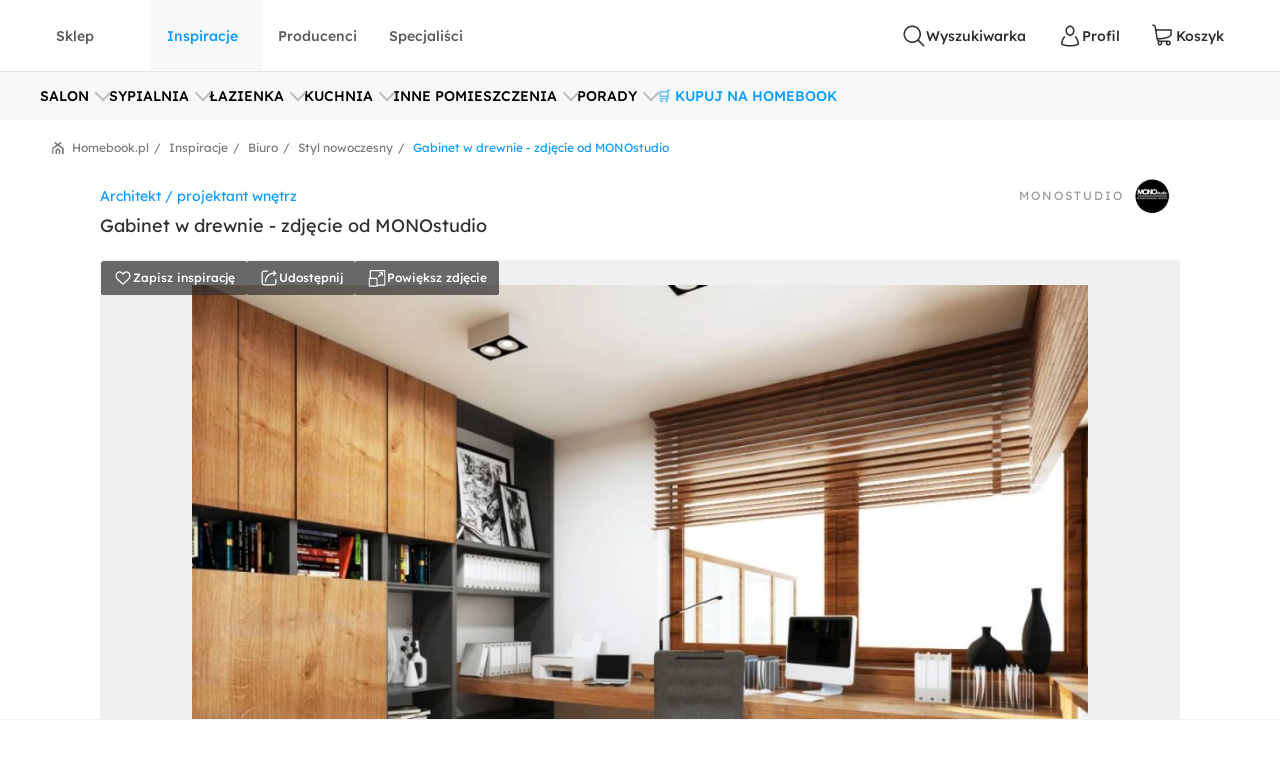

--- FILE ---
content_type: text/html; charset=utf-8
request_url: https://www.homebook.pl/inspiracje/biuro/383209_gabinet-w-drewnie-biuro-styl-nowoczesny
body_size: 53582
content:
<!DOCTYPE html>
<html lang="pl">
<head>
    <meta charset="utf-8"/>
    <meta name="viewport" content="user-scalable=no, width=device-width, initial-scale=1, maximum-scale=1"/>
    <meta name="apple-mobile-web-app-capable" content="yes"/>
    <meta name="msapplication-tap-highlight" content="no"/>
    <meta name="theme-color" content="#3FA9EE"/>
    <meta name="p:domain_verify" content="2bba43d2494340885fb758da5c231a44"/>
    <meta name="facebook-domain-verification" content="ljlcvpc7faw2fa21hz5eoq8v443n9a"/>
    <meta name="google-site-verification" content="UOEbttPHM1X4XygTQNk1QlzS0QkUzBtmdpYSEcMJy9s" />
    
<title>Gabinet w drewnie - zdj&#x119;cie od MONOstudio - Homebook</title>
<meta name="description" content="Aran&#x17C;acje wn&#x119;trz - Biuro: Gabinet w drewnie - MONOstudio. Przegl&#x105;daj, dodawaj i zapisuj najlepsze zdj&#x119;cia, pomys&#x142;y i inspiracje designerskie. W bazie mamy ju&#x17C; prawie milion fotografii!"/>

            <link rel="preconnect" href="https://www.google-analytics.com" crossorigin>
        <link rel="preconnect" href="https://www.googletagmanager.com" crossorigin>
        <link rel="preconnect" href="https://std.wpcdn.pl" crossorigin>
        <link rel="preconnect" href="https://img.shmbk.pl" crossorigin>

    <script>
        !function () { var e, t, n, i, a = { passive: !0, capture: !0 }, r = new Date, o = function () { i = [], t = -1, e = null, f(addEventListener) }, s = function (i, a) { e || (e = a, t = i, n = new Date, f(removeEventListener), c()) }, c = function () { if (t >= 0 && t < n - r) { var a = { entryType: "first-input", name: e.type, target: e.target, cancelable: e.cancelable, startTime: e.timeStamp, processingStart: e.timeStamp + t }; i.map((function (e) { e(a) })), i = [] } }, l = function (e) { if (e.cancelable) { var t = (e.timeStamp > 1e12 ? new Date : performance.now()) - e.timeStamp; "pointerdown" == e.type ? function (e, t) { var n = function () { s(e, t), r() }, i = function () { r() }, r = function () { removeEventListener("pointerup", n, a), removeEventListener("pointercancel", i, a) }; addEventListener("pointerup", n, a), addEventListener("pointercancel", i, a) }(t, e) : s(t, e) } }, f = function (e) { ["mousedown", "keydown", "touchstart", "pointerdown"].map((function (t) { return e(t, l, a) })) }, u = "hidden" === document.visibilityState ? 0 : 1 / 0; addEventListener("visibilitychange", (function e(t) { "hidden" === document.visibilityState && (u = t.timeStamp, removeEventListener("visibilitychange", e, !0)) }), !0), o(), self.webVitals = self.webVitals || {}, self.webVitals.firstInputPolyfill = function (e) { i.push(e), c() }, self.webVitals.resetFirstInputPolyfill = o, self.webVitals.firstHiddenTime = u }();
        !function () { if ('PerformanceLongTaskTiming' in window) { var g = window.__tti = { e: [] }; g.o = new PerformanceObserver(function (l) { g.e = g.e.concat(l.getEntries()) }); g.o.observe({ entryTypes: ['longtask'] }) } }();
        var HB = {
            Trackers: {
                FB: [],
                WP: [],
                Bing: []
            }
        };
        WP = [];
    </script>
    

<script async src="https://www.googletagmanager.com/gtag/js?id=G-54G57XGVZB"></script>
<script>
  window.dataLayer = window.dataLayer || [];  
  function gtag(){dataLayer.push(arguments);}
  gtag('js', new Date());
  gtag('config', 'G-54G57XGVZB');
  gtag('config', 'AW-987370946', { 'groups': 'googleads' });
  gtag('config', 'AW-828195512', { 'groups': 'googleads' });
  gtag('config', 'AW-938680686', { 'groups': 'googleads' }); 
  gtag('event', 'publication', { 'id': 'Homebook_www_7797f38f-7d52-4152-b48f-3240d4df0ac3' });
</script>

    


<script>
    (function (i, s, o, g, r, a, m) {
        i['GoogleAnalyticsObject'] = r;
        i[r] = i[r] || function() {
            (i[r].q = i[r].q || []).push(arguments);
        }, i[r].l = 1 * new Date();
        a = s.createElement(o),
            m = s.getElementsByTagName(o)[0];
        a.async = 1;
        a.src = g;
        m.parentNode.insertBefore(a, m);
    })(window, document, 'script', '//www.google-analytics.com/analytics.js', 'ga');

    ga('create', 'UA-26365219-2', 'auto');
    ga('set', 'anonymizeIp', true);
    ga('set', 'transport', 'beacon');
    ga('set', 'dimension16', 'Homebook_www_7797f38f-7d52-4152-b48f-3240d4df0ac3');
    ga('send', 'pageview');
</script>

    <style>*,:after,:before{box-sizing:border-box}html{-webkit-tap-highlight-color:rgba(0,0,0,0);height:100vh}body{background-color:#fff;display:flex;flex-direction:column;height:100%;margin:0;overflow-x:hidden;overflow-y:scroll}ol,ul{list-style-type:none;margin:0;padding:0}button,input{outline:0}a{background-color:#0000}a:active,a:hover{outline:0}img{max-width:100%;vertical-align:middle}dl{margin-bottom:16px;margin-top:0}dd{margin-left:0}h1,h2,h3{margin:0 0 8px}h1,h2,h3,h4,h5,h6{color:inherit;font-weight:400}h4,h5,h6{margin:8px 0}p{margin:0 0 16px}figure{margin:0}iframe{border:none}hr{border:0;border-top:1px solid #f0f0f0;margin-bottom:16px;margin-top:16px}[role=button]{cursor:pointer}button,html input[type=button],input[type=reset],input[type=submit]{-webkit-appearance:button;appearance:button;cursor:pointer}input[type=checkbox]{margin-left:0}fieldset{border:none;margin:0;padding:0}code,kbd,pre,samp{font-family:monospace,monospace;font-size:1em}input[type=number]::-webkit-inner-spin-button,input[type=number]::-webkit-outer-spin-button{height:auto}input[type=search]{-webkit-appearance:textfield;appearance:textfield;box-sizing:border-box}input[type=search]::-webkit-search-cancel-button,input[type=search]::-webkit-search-decoration{-webkit-appearance:none;appearance:none}@media(max-width:1279px){.hb-filters__container{transform:var(--filters-container-transform,translateX(100%));visibility:var(--filters-container-visibility,hidden)}.hb-filters-toggle--container{display:none}}@font-face{font-display:swap;font-family:Lexend;font-style:normal;font-weight:400;src:url(/fonts/lexend/lexend-regular.woff2) format("woff2")}@font-face{font-display:swap;font-family:Lexend;font-style:normal;font-weight:300;src:url(/fonts/lexend/lexend-300.woff2) format("woff2")}@font-face{font-display:swap;font-family:Lexend;font-style:normal;font-weight:500;src:url(/fonts/lexend/lexend-500.woff2) format("woff2")}@font-face{ascent-override:88%;font-family:Lexend-fallback;size-adjust:110.1%;src:local("Arial")}html{-webkit-text-size-adjust:100%;text-size-adjust:100%}body{-webkit-text-size-adjust:100%;text-size-adjust:100%;-moz-osx-font-smoothing:grayscale;-webkit-font-smoothing:antialiased;color:#2e2e2e;font-family:Lexend,Lexend-fallback;font-size:14px;font-style:normal;line-height:20px;text-rendering:optimizeLegibility}@media(min-width:1280px){body{font-size:14px;line-height:20px}}h1,h2,h3,h4,h5{font-feature-settings:"pnum" on,"lnum" on,"liga" off;color:var(--heading-color,#2e2e2e);font-family:Lexend,Lexend-fallback;font-style:normal;font-weight:400}h1{font-size:28px;line-height:40px}@media(min-width:1280px){h1{font-size:38px;line-height:50px}}h2{font-size:24px;line-height:32px}@media(min-width:1280px){h2{font-size:32px;line-height:40px}}h3{font-size:18px;line-height:24px}@media(min-width:1280px){h3{font-size:24px;line-height:30px}}h4{font-size:14px;line-height:20px}@media(min-width:1280px){h4{font-size:20px;line-height:26px}}h5{font-size:14px;line-height:20px}@media(min-width:1280px){h5{font-size:18px;line-height:24px}}h6{font-size:14px;line-height:20px}@media(min-width:1280px){h6{font-size:16px;line-height:24px}}small{font-size:10px;line-height:12px}button,input,select,textarea{font-family:inherit;font-size:inherit;line-height:inherit}address{font-size:14px;font-style:normal;line-height:20px;margin-bottom:16px}@media(min-width:1280px){address{font-size:14px;line-height:20px}}a,a:focus,a:hover{color:#0b9cff;text-decoration:none}a:focus{outline:5px auto -webkit-focus-ring-color;outline-offset:-2px}dd,dt{line-height:20px}dt{font-weight:500}blockquote{border-left:5px solid #9a9a9a;font-size:18px;margin:0 0 16px;padding:8px 16px}blockquote ol:last-child,blockquote p:last-child,blockquote ul:last-child{margin-bottom:0}blockquote footer,blockquote small{color:#9a9a9a;display:block;font-size:12px;line-height:20px}blockquote footer:before,blockquote small:before{content:"— "}i{display:inline-block}b,strong{font-weight:500}.hb-btn{grid-column-gap:8px;align-items:center;background-color:var(--button-background-color,#fff);border:2px solid #0000;border-radius:4px;cursor:pointer;display:var(--button-display,inline-flex);font-size:var(--button-font-size,16px);font-weight:var(--button-font-weight,500);height:var(--button-height,48px);justify-content:center;padding:var(--button-padding,12px 16px);transition:color .15s ease-in-out,background-color .15s ease-in-out,border-color .15s ease-in-out,box-shadow .15s ease-in-out;-webkit-user-select:none;user-select:none;white-space:nowrap}.hb-btn svg{pointer-events:none}.hb-btn--primary{background-color:#0b9cff;border-color:#0b9cff;color:#fff}.hb-btn--outline-primary{background-color:#0000;border-color:#0b9cff;color:#0b9cff}.hb-btn--secondary{background-color:#ff710b;border-color:#ff710b;color:#2e2e2e}.hb-btn--outline-secondary{background-color:#0000;border-color:#ff710b;color:#ff710b}.hb-btn--tertiary{background-color:#437d88;border-color:#437d88;color:#fff}.hb-btn--outline-tertiary{background-color:#0000;border-color:#437d88;color:#437d88}.hb-btn--success{background-color:#13aa3e;border-color:#13aa3e;color:#fff}.hb-btn--outline-success{background-color:#0000;border-color:#13aa3e;color:#13aa3e}.hb-btn--danger{background-color:#ff343a;border-color:#ff343a;color:#fff}.hb-btn--outline-danger{background-color:#0000;border-color:#ff343a;color:#ff343a}.hb-btn--light{background-color:#f0f0f0;border-color:#f0f0f0;color:#2e2e2e}.hb-btn--outline-light{background-color:#0000;border-color:#f0f0f0;color:#9a9a9a}.hb-btn--dark{background-color:#5a5a5a;border-color:#5a5a5a;color:#fff}.hb-btn--outline-dark{background-color:#0000;border-color:#5a5a5a;color:#5a5a5a}.hb-add-product-modal{--dialog-body-width:fit-content;grid-gap:24px;display:grid;grid-template-areas:"alert" "product" "crossell-products";grid-template-columns:100%}@media(max-width:767px){.hb-add-product-modal{--dialog-body-padding:8px;max-height:300px}}@media(min-width:768px){.hb-add-product-modal{grid-template-areas:"alert alert" "product crossell-products";grid-template-columns:232px minmax(300px,1fr)}}@media(min-width:1024px){.hb-add-product-modal{grid-template-columns:25% minmax(300px,1fr)}}@media(max-width:767px){.hb-add-product-modal+footer{flex-direction:column}}.hb-add-product-modal__alert{grid-area:alert;-ms-grid-column:1;-ms-grid-row:1}.hb-add-product-modal__product{--product-box-details-padding:16px;grid-area:product;-ms-grid-column:1;-ms-grid-row:3}@media(min-width:768px){.hb-add-product-modal__product{border-right:2px solid #f0f0f0;padding-right:32px}}@media(max-width:767px){.hb-add-product-modal__product-card{--product-title-height:auto;--product-box-details-padding:0;--product-display:grid;--product-title-margin-top:auto;--product-title-margin-bottom:auto;grid-gap:24px;grid-template-columns:70px 1fr}}.hb-add-product-modal__crossell-products{grid-area:crossell-products;-ms-grid-column:1;-ms-grid-row:5}@media (min-width:768px){.hb-add-product-modal__alert{-ms-grid-column-span:3;-ms-grid-column:1;-ms-grid-row:1}.hb-add-product-modal__product{-ms-grid-column:1;-ms-grid-row:3}.hb-add-product-modal__crossell-products{-ms-grid-column:3;-ms-grid-row:3}}@media(max-width:767px){.hb-add-product-modal__crossell-products{padding-top:24px}}@media(min-width:1024px){.hb-add-product-modal__crossell-products{padding-right:32px}}@keyframes rotation{0%{transform:rotate(0deg)}to{transform:rotate(1turn)}}.hb-accordion summary::-webkit-details-marker,.hb-accordion summary::marker{content:"";display:none}@media(max-width:1023px){.hb-accordion summary{align-items:center;display:flex;justify-content:space-between}.hb-accordion summary:after{color:#bbb}.hb-accordion details:not([open]) summary:after{border-bottom:2px solid;border-right:2px solid;content:"";display:block;height:9px;margin-top:-4.5px;pointer-events:none;transform:rotate(45deg);width:9px}.hb-accordion details[open] summary:after{border-right:2px solid;border-top:2px solid;content:"";display:block;height:9px;pointer-events:none;transform:rotate(-45deg);width:9px}}.hb-accordion__title{color:#2e2e2e;font-size:16px;font-weight:500;margin:0}.hb-accordion__text{color:#5a5a5a;font-size:16px;font-weight:300;margin-bottom:0}@media(max-width:1023px){.hb-accordion__text{margin-top:16px}}.hb-accordion__element{border:2px solid #f7f8fa;border-radius:8px;line-height:150%;padding:24px}@media(min-width:1024px){.hb-accordion__element{padding:32px}}.hb-accordion__header{align-items:center;display:flex;margin-bottom:8px}@media(max-width:1023px){.hb-accordion__header{margin-bottom:0}}.hb-breadcrumbs{align-items:center;direction:rtl;display:flex;min-height:40px;overflow-x:auto;scroll-behavior:smooth}@media(min-width:640px){.hb-breadcrumbs::-webkit-scrollbar{height:4px;width:16px}.hb-breadcrumbs::-webkit-scrollbar-track{background:var(--scollbar-track-color,#f0f0f0);background-clip:content-box;border:6px solid #0000}.hb-breadcrumbs::-webkit-scrollbar-thumb{background:var(--scrollbar-thumb-color,#d9d9d9);background-clip:content-box;border:6px solid #0000}.hb-breadcrumbs::-webkit-scrollbar-thumb:window-inactive{background:#d9d9d999;background-clip:content-box;border:6px solid #0000}}.hb-breadcrumbs__container{position:relative}.hb-breadcrumbs__container:before{right:0}.hb-breadcrumbs__container:after,.hb-breadcrumbs__container:before{background:linear-gradient(270deg,#fff,#fff0);bottom:0;content:"";position:absolute;top:0;width:16px;z-index:5}.hb-breadcrumbs__container:after{left:0;transform:rotate(180deg)}.hb-breadcrumbs svg{color:#797979}@media(min-width:1280px){.hb-breadcrumbs{min-height:56px}}.hb-breadcrumbs__item{align-items:center;direction:ltr;display:flex;font-size:12px;font-weight:400;line-height:16px;min-height:48px;position:relative;white-space:nowrap}.hb-breadcrumbs__item a{color:inherit}.hb-breadcrumbs__item a:hover{text-decoration:underline}.hb-breadcrumbs__item:not(:first-child){color:#797979;margin-right:8px;padding-right:12px}.hb-breadcrumbs__item:not(:first-child):before{content:"/";margin-top:-6px;position:absolute;right:0;top:calc(50% - 2px)}@media(max-width:639px){.hb-breadcrumbs__item:first-child{padding-right:16px}}.hb-breadcrumbs__item:first-child{color:#0b9cff;margin-right:auto;padding-right:16px}.hb-breadcrumbs__item:last-child{padding-left:32px}.hb-breadcrumbs__item:last-child:after{background-image:url("data:image/svg+xml;charset=utf-8,%3Csvg xmlns='http://www.w3.org/2000/svg' width='12' height='12' fill='none'%3E%3Cpath fill='%23797979' d='M7.576 2.615 9.35 1.37a.31.31 0 0 0 .128-.2.323.323 0 0 0-.048-.236L8.9.136a.299.299 0 0 0-.423-.082L6.002 1.79a.301.301 0 0 1-.34 0L3.186.054a.299.299 0 0 0-.423.082l-.527.8a.319.319 0 0 0 .08.435L4.08 2.615a.308.308 0 0 1 .14.263.32.32 0 0 1-.14.262L.133 5.906a.312.312 0 0 0-.133.26v5.52c0 .084.032.163.09.222A.3.3 0 0 0 .303 12h.939a.3.3 0 0 0 .215-.092.318.318 0 0 0 .09-.221v-4.68a.321.321 0 0 1 .132-.26l3.98-2.789a.301.301 0 0 1 .34 0L9.983 6.75a.31.31 0 0 1 .133.256v4.677c0 .083.032.163.09.222a.3.3 0 0 0 .214.091h.939a.3.3 0 0 0 .215-.091.318.318 0 0 0 .09-.222V6.165a.323.323 0 0 0-.133-.259L7.575 3.133a.309.309 0 0 1-.135-.259.32.32 0 0 1 .135-.26Z'/%3E%3Cpath fill='%23797979' d='M3.57 7.915v3.771c0 .084.032.163.09.222a.3.3 0 0 0 .215.092h.938a.3.3 0 0 0 .215-.092.318.318 0 0 0 .09-.222V8.758a.323.323 0 0 1 .132-.26l.483-.35a.298.298 0 0 1 .34 0l.485.35a.317.317 0 0 1 .137.26v2.928c0 .084.032.163.09.222A.3.3 0 0 0 7 12h.936c.081 0 .159-.033.216-.092a.32.32 0 0 0 .09-.222v-3.77a.323.323 0 0 0-.132-.26L6.07 6.221a.298.298 0 0 0-.34 0L3.703 7.656a.307.307 0 0 0-.133.26Z'/%3E%3C/svg%3E");content:"";height:12px;left:12px;position:absolute;width:12px}.hb-footer{color:#404040;padding:40px 0 0}@media(max-width:1279px){.hb-footer{padding-left:32px;padding-right:32px}}@media(max-width:639px){.hb-footer{padding:0}}@media(min-width:1280px){.hb-footer{margin-left:40px;margin-right:40px}}@media(min-width:1530px){.hb-footer{margin-left:auto;margin-right:auto;width:1440px}}.hb-footer a{color:inherit}.hb-footer__main{display:flex;justify-content:space-between;overflow:hidden;padding:24px 0}@media(max-width:767px){.hb-footer__main{flex-direction:column}}@media(max-width:639px){.hb-footer__main{padding:24px 0 0}}.hb-footer__container{display:flex;gap:64px;justify-content:space-between}@media(max-width:639px){.hb-footer__container{flex-direction:column;gap:0}}.hb-footer__links{display:flex;flex-direction:column;gap:8px}@media(max-width:639px){.hb-footer__links{border-bottom:1px solid #f0f0f0;display:grid;gap:0;grid-template-areas:"title title toggle" "links links links";grid-template-columns:1fr 20px;grid-template-rows:auto 1fr}}.hb-footer__links label{grid-area:title}@media(max-width:639px){.hb-footer__links label{margin-left:16px;padding:24px 0}}.hb-footer__links nav{display:flex;flex-direction:column}.hb-footer__links nav a{padding-bottom:8px}@media(max-width:639px){.hb-footer__links nav{background-color:#f7f8fa;grid-area:links;max-height:0;overflow:hidden;padding:0 16px}.hb-footer__links nav a{border-bottom:1px solid #f0f0f0;padding:16px}}.hb-footer__links input[type=checkbox]{-webkit-tap-highlight-color:rgba(0,0,0,0);align-self:center;-webkit-appearance:none;appearance:none;border:none;grid-area:toggle;height:20px;margin-right:16px;width:20px}@media (max-width:639px){.hb-footer__links label{-ms-grid-column-span:3;-ms-grid-column:1;-ms-grid-row:1}.hb-footer__links nav{-ms-grid-column-span:5;-ms-grid-column:1;-ms-grid-row:3}.hb-footer__links input[type=checkbox]{-ms-grid-column:5;-ms-grid-row:1}}.hb-footer__links input[type=checkbox]:not(:checked){background-image:url("data:image/svg+xml;charset=utf-8,%3Csvg xmlns='http://www.w3.org/2000/svg' width='24' height='24' fill='none'%3E%3Cpath fill='%23BBB' fill-rule='evenodd' d='M12.53 15.53a.75.75 0 0 1-1.06 0l-6-6a.75.75 0 0 1 1.06-1.06L12 13.94l5.47-5.47a.75.75 0 1 1 1.06 1.06l-6 6Z' clip-rule='evenodd'/%3E%3C/svg%3E")}.hb-footer__links input[type=checkbox]:checked{background-image:url("data:image/svg+xml;charset=utf-8,%3Csvg xmlns='http://www.w3.org/2000/svg' width='24' height='24' fill='none'%3E%3Cpath fill='%23BBB' fill-rule='evenodd' d='M11.47 8.47a.75.75 0 0 1 1.06 0l6 6a.75.75 0 1 1-1.06 1.06L12 10.06l-5.47 5.47a.75.75 0 0 1-1.06-1.06l6-6Z' clip-rule='evenodd'/%3E%3C/svg%3E")}.hb-footer__links input[type=checkbox]:checked+nav{max-height:100vh}@media(min-width:640px){.hb-footer__links input[type=checkbox]{display:none}}.hb-footer__links p{font-weight:500;margin-bottom:8px}.hb-footer__links a{font-weight:300}.hb-footer__links a.red{color:#ff343a}.hb-footer__contact{display:flex;flex-direction:column}@media(max-width:767px){.hb-footer__contact{border:1px solid #f0f0f0;border-radius:8px;display:grid;grid-template-columns:repeat(3,1fr);margin-left:-16px;margin-right:-16px;margin-top:16px}.hb-footer__contact div{padding:24px 16px}}@media(max-width:639px){.hb-footer__contact{border:none;border-bottom:1px solid #f0f0f0;border-radius:0;display:flex;margin:0;padding:16px}.hb-footer__contact div{padding:0}}@media(max-width:767px){.hb-footer__contact div:last-child{border-left:1px solid #f0f0f0}}@media(max-width:639px){.hb-footer__contact div:last-child{border:none}}.hb-footer__contact svg{color:#0b9cff;margin-right:16px}.hb-footer__contact-details{align-items:center;display:flex;font-size:16px;margin-top:16px}@media(max-width:767px){.hb-footer__contact-details{font-size:14px}}.hb-footer__contact-title{font-weight:500}.hb-footer__address{display:flex;flex-direction:row;font-size:16px;font-weight:300;margin-top:16px}@media(max-width:767px){.hb-footer__address{font-size:14px}}.hb-footer__number{align-items:center;color:#282828;display:flex;font-size:20px;font-weight:500;margin-bottom:4px;margin-top:16px}@media(max-width:767px){.hb-footer__number{font-size:18px}}.hb-footer__hour{display:flex;font-weight:300;justify-content:space-between;margin-bottom:0;margin-left:40px;max-width:200px}@media(max-width:767px){.hb-footer__hour{margin-left:0}}@media(max-width:639px){.hb-footer__hour{margin-left:40px}}.hb-footer__hours{display:flex;flex-direction:column}@media(max-width:767px){.hb-footer__hours{margin-top:24px}}@media(max-width:639px){.hb-footer__hours{margin-top:0}}.hb-footer__social{align-items:center;color:#5a5a5a;display:flex;font-weight:500;justify-content:space-between;padding:32px 0;position:relative}@media(max-width:639px){.hb-footer__social{background-color:#f7f8fa;border-bottom:1px solid #f0f0f0;border-top:1px solid #f0f0f0;flex-direction:column;padding:24px}}@media(min-width:640px){.hb-footer__social:before{background-color:#f7f8fa;border-bottom:1px solid #f0f0f0;border-top:1px solid #f0f0f0;content:"";height:100%;left:calc(-50vw + 50%);position:absolute;right:calc(-50vw + 50%);z-index:-1}}.hb-footer__social-link{display:flex;gap:40px}@media(max-width:639px){.hb-footer__social-link{gap:0;justify-content:space-between;padding-bottom:24px;position:relative;width:100%}.hb-footer__social-link:before{background-color:#f0f0f0;bottom:0;content:"";height:1px;left:-24px;position:absolute;right:-24px}}.hb-footer__social-icons{align-items:center;display:flex;gap:16px}@media(max-width:767px){.hb-footer__social-icons span{display:none}}@media(max-width:639px){.hb-footer__social-icons{display:block;gap:0;padding-top:24px;width:100%}}.hb-footer__social-icons nav{display:flex}@media(max-width:639px){.hb-footer__social-icons nav{justify-content:space-between}}.hb-footer__social-icons a{align-items:center;background-color:#fff;border-radius:8px;display:flex;height:40px;justify-content:center;margin-right:8px;width:40px}.hb-footer__social-icons a svg{fill:#2e2e2e}.hb-footer__logos{align-items:center;display:flex;gap:24px;justify-content:center;padding-bottom:40px}@media(max-width:767px){.hb-footer__logos{margin-bottom:0;padding:0 16px 24px}}@media(max-width:639px){.hb-footer__logos{flex-wrap:wrap;gap:24px;padding:24px 16px;width:100%}}.hb-footer__logos-link{display:inherit}@media(min-width:768px){.hb-footer__info{display:flex;justify-content:space-between}}.hb-footer__wp{grid-column-gap:16px;align-items:center;display:flex;grid-area:wp;justify-content:center;margin:0}@media(max-width:767px){.hb-footer__wp{border-top:1px solid #f0f0f0;font-weight:300;padding:16px 16px 0}}@media(min-width:768px)and (max-width:1279px){.hb-footer__wp{border-top:1px solid #f0f0f0;margin-top:24px;padding-top:24px}}@media(min-width:1280px){.hb-footer__wp{margin-left:auto}}.hb-footer__nav{grid-area:nav}.hb-footer__nav a:first-child{margin-right:16px}@media(max-width:767px){.hb-footer__nav{border-top:1px solid #f0f0f0;display:flex;justify-content:space-between;padding:16px}}@media(min-width:640px){.hb-footer__nav{padding-left:0;padding-right:0}}@media(min-width:768px){.hb-footer__nav{margin-left:auto}}.hb-screening{height:380px}.hb-screening__banner{display:none}@media(max-width:1279px){.hb-screening{display:none}}.hb-layout{background:var(--layout-background,#0000);display:flex;flex:1 0 auto;flex-direction:column;padding-bottom:var(--layout-extra-product-filter-space,0)}@media(min-width:1280px){.hb-layout--screening{--professionals-padding-top:40px;--projects-padding-top:64px;--photos-padding-top:64px;--photos-hero-slider-margin-top:-88px;--layout-content-background:#fff}}.hb-layout__header:not(.is-empty){background:#fff;position:sticky;top:0;z-index:10}@media(max-width:1279px){.hb-layout__header:not(.is-empty){border-bottom:1px solid #f0f0f0}}.hb-layout__header.is-empty{border-bottom:1px solid #f0f0f0;display:flex;height:68px;justify-content:center;margin-bottom:16px}@media(min-width:1280px){.hb-layout__header.is-empty{height:72px}}.hb-layout__body{background:var(--layout-content-background,#0000);color:var(--text-color,#2e2e2e);display:flex;flex:1 0 auto;flex-direction:column;padding-bottom:32px;position:relative;visibility:var(--content-visibility,hidden)}@media(min-width:1280px){.hb-layout__body{padding-bottom:64px}.hb-layout--screening .hb-layout__body{box-shadow:0 10px 50px #0000001a}}.hb-layout__breadcrumbs{background:#fff;flex:1 0 auto}@media(max-width:639px){.hb-layout__breadcrumbs{margin-left:0;margin-right:0;position:relative}.hb-layout__breadcrumbs:after,.hb-layout__breadcrumbs:before{content:"";height:100%;position:absolute;top:0;width:16px;z-index:1}.hb-layout__breadcrumbs:after{background:linear-gradient(270deg,#fff 41.18%,#fff0);right:0}.hb-layout__breadcrumbs:before{background:linear-gradient(90deg,#fff 41.18%,#fff0);left:0}}.hb-layout__cookies:not(:empty){border-bottom:1px solid #f0f0f0;margin-bottom:1px}@media(min-width:1024px){.hb-layout__cookies{background-color:#fff;border-bottom:none;border-top:1px solid #f0f0f0;bottom:0;margin-bottom:0;position:fixed;width:100%;z-index:999999}}.has-fullscreen .hb-layout,.has-lightbox .hb-layout{display:none}.hb-layout__safe-zone{align-items:center;background-color:#f1f7f8;color:#57a0ae;display:flex;font-size:12px;font-weight:400;gap:8px;height:20px;justify-content:center;margin-bottom:16px;margin-top:8px}@media(min-width:1024px){.hb-layout__safe-zone{height:32px;margin-bottom:24px}}.hb-main{flex:1 0 auto}@media(min-width:768px){.hb-container{margin:0 auto;width:530px}}@media(min-width:1280px){.hb-container{width:735px}}.hb-wrap{margin-left:auto;margin-right:auto}@media(min-width:1280px){.hb-wrap{padding-left:60px;padding-right:60px}}@media(min-width:1530px){.hb-wrap{max-width:1440px}}@media(min-width:1920px){.hb-wrap{padding-left:0;padding-right:0}}.hb-wrap-fluid{margin-left:16px;margin-right:16px}@media(min-width:640px){.hb-wrap-fluid{margin-left:32px;margin-right:32px}}@media(min-width:1280px){.hb-wrap-fluid{margin-left:40px;margin-right:40px}}@media(min-width:1530px){.hb-wrap-fluid{margin-left:auto;margin-right:auto;width:1440px}}.hb-navbar{align-items:stretch;display:flex}@media(min-width:375px){.hb-navbar{grid-column-gap:8px}}.hb-navbar input[type=checkbox]{display:none}.hb-navbar input[type=checkbox]:checked~.hb-navbar__backdrop{opacity:1;pointer-events:all}.hb-navbar input[type=checkbox]:checked~.hb-navbar__navigation{transform:none}@media(min-width:1280px){.hb-navbar__trigger{--button-display:none}}.hb-navbar__close{align-items:center;color:#5a5a5a;display:flex;height:48px;justify-content:center;width:48px}.hb-navbar__backdrop{background:#000c;height:100vh;left:0;opacity:0;pointer-events:none;position:fixed;top:0;width:100vw;z-index:30}.hb-navbar__backdrop.appear-active,.hb-navbar__backdrop.appear-done,.hb-navbar__backdrop.enter-active,.hb-navbar__backdrop.enter-done,.hb-navbar__backdrop.show{opacity:.8}@media(min-width:1280px){.hb-navbar__backdrop{display:none}}.hb-navbar__navigation header{align-items:center;display:flex;font-size:22px;justify-content:space-between;line-height:150%;padding:16px}@media(min-width:1280px){.hb-navbar__navigation header{display:none}}@media(max-width:1279px){.hb-navbar__navigation{background:#fff;display:grid;grid-template-rows:80px 1fr;height:100%;left:0;max-width:360px;min-width:320px;position:fixed;top:0;transform:translateX(-100%);transition:transform .3s ease-in-out;z-index:31}}.hb-navbar__action{grid-column-gap:8px;--button-height:72px;--button-font-size:14px;align-items:center;background:none;border:none;color:#2e2e2e;cursor:pointer;display:var(--button-display,inline-flex);font-size:var(--button-font-size,16px);font-weight:var(--button-font-weight,500);height:var(--button-height,48px);justify-content:center;outline:0;padding:var(--button-padding,12px 16px);position:relative;transition:color .15s ease-in-out,background-color .15s ease-in-out,border-color .15s ease-in-out,box-shadow .15s ease-in-out;-webkit-user-select:none;user-select:none;white-space:nowrap}.hb-navbar__action svg{pointer-events:none}.hb-navbar__action:hover{color:#0b9cff}.hb-navbar__action--cart{grid-column-gap:4px}@media(max-width:1279px){.hb-navbar__action{padding:0;width:48px}}@media(min-width:1280px){.hb-navbar__action:after{content:attr(data-text)}}@media(max-width:767px){.hb-navbar__action--like{display:none}}.hb-navbar__brand{color:#0b9cff;display:flex;height:72px;width:120px}@media(max-width:1279px){.hb-navbar__brand{margin-right:auto}}@media(min-width:1280px){.hb-navbar__brand{margin:0 auto;width:180px}}.hb-navbar__badge{align-items:center;background:#ff343a;border-radius:64px;color:#fff;display:flex;font-size:10px;height:16px;justify-content:center;left:24px;position:absolute;top:16px;width:16px}.hb-form-control{flex:1 0 auto;margin-top:8px;position:relative}.hb-form-control label{color:var(--placeholder-color,#797979);left:18px;line-height:48px;pointer-events:none;position:absolute;top:0;transition:all .3s ease-in}.hb-form-control input,.hb-form-control textarea{align-items:center;-webkit-appearance:none;appearance:none;border:2px solid #f0f0f0;border-radius:4px;color:#282828;display:inline-flex;min-height:48px;outline:0;padding-left:16px;padding-right:16px;width:100%}.hb-form-control input:-webkit-autofill,.hb-form-control textarea:-webkit-autofill{box-shadow:inset 0 0 0 1000px #fff}.hb-form-control input:focus:not([readonly]),.hb-form-control textarea:focus:not([readonly]){border-color:#b7e2ff}.hb-form-control input.input-validation-error,.hb-form-control textarea.input-validation-error{border-color:#ffc3b9}.hb-form-control input[readonly],.hb-form-control textarea[readonly]{color:#797979}.hb-form-control input::placeholder,.hb-form-control textarea::placeholder{color:#fff}.hb-form-control input:focus~label,.hb-form-control input:not(:placeholder-shown)~label,.hb-form-control textarea:focus~label,.hb-form-control textarea:not(:placeholder-shown)~label{background:#fff;color:var(--color,#0b9cff);display:block;font-size:12px;left:8px;line-height:18px;max-width:300px;overflow:hidden;padding:0 8px;position:absolute;text-overflow:ellipsis;top:-8px;white-space:nowrap}.hb-form-control input:focus:hover~label,.hb-form-control input:not(:placeholder-shown):hover~label,.hb-form-control textarea:focus:hover~label,.hb-form-control textarea:not(:placeholder-shown):hover~label{--color:#077dcd}.hb-form-control input[readonly]:hover~label,.hb-form-control input[readonly]~label,.hb-form-control textarea[readonly]:hover~label,.hb-form-control textarea[readonly]~label{--color:#797979}.hb-form-control input.input-validation-error,.hb-form-control textarea.input-validation-error{background-image:url("data:image/svg+xml;charset=utf-8,%3Csvg xmlns='http://www.w3.org/2000/svg' width='20' height='20'%3E%3Cpath fill='%23ff343a' d='M9.163 10 7.47 8.326a.62.62 0 0 1-.167-.428.57.57 0 0 1 .177-.418.57.57 0 0 1 .418-.177.62.62 0 0 1 .428.167L10 9.163l1.674-1.693c.174-.161.369-.211.586-.149s.356.201.418.418.013.412-.149.586l-1.693 1.674 1.693 1.674c.161.174.211.369.149.586s-.201.356-.418.419-.412.013-.586-.149L10 10.836l-1.674 1.693a.62.62 0 0 1-.428.167.57.57 0 0 1-.418-.177.57.57 0 0 1-.177-.418.62.62 0 0 1 .167-.428L9.163 10zM10 17.143c2.021-.05 3.705-.747 5.05-2.093s2.043-3.029 2.093-5.05c-.05-2.021-.747-3.705-2.093-5.05S12.021 2.907 10 2.857c-2.021.05-3.705.747-5.05 2.093S2.907 7.979 2.857 10c.05 2.021.747 3.705 2.093 5.05s3.029 2.043 5.05 2.093zm0 1.191c-2.356-.062-4.319-.877-5.887-2.446S1.729 12.356 1.667 10c.062-2.356.877-4.319 2.446-5.887S7.644 1.729 10 1.667c2.356.062 4.319.877 5.888 2.446S18.271 7.644 18.333 10c-.062 2.356-.877 4.319-2.446 5.888S12.356 18.271 10 18.333z'/%3E%3C/svg%3E");background-position:calc(100% - 16px);background-repeat:no-repeat;padding-right:40px}.hb-form-control input.input-validation-error:focus~label,.hb-form-control input.input-validation-error:not(:placeholder-shown)~label,.hb-form-control textarea.input-validation-error:focus~label,.hb-form-control textarea.input-validation-error:not(:placeholder-shown)~label{color:#ff343a}.hb-form-control input.input-validation-error:focus:hover~label,.hb-form-control input.input-validation-error:not(:placeholder-shown):hover~label,.hb-form-control textarea.input-validation-error:focus:hover~label,.hb-form-control textarea.input-validation-error:not(:placeholder-shown):hover~label{color:#c82a2b}.hb-form-control input.input-validation-error:hover,.hb-form-control textarea.input-validation-error:hover{background-image:url("data:image/svg+xml;charset=utf-8,%3Csvg xmlns='http://www.w3.org/2000/svg' width='20' height='20'%3E%3Cpath fill='%23c82a2b' d='M9.163 10 7.47 8.326a.62.62 0 0 1-.167-.428.57.57 0 0 1 .177-.418.57.57 0 0 1 .418-.177.62.62 0 0 1 .428.167L10 9.163l1.674-1.693c.174-.161.369-.211.586-.149s.356.201.418.418.013.412-.149.586l-1.693 1.674 1.693 1.674c.161.174.211.369.149.586s-.201.356-.418.419-.412.013-.586-.149L10 10.836l-1.674 1.693a.62.62 0 0 1-.428.167.57.57 0 0 1-.418-.177.57.57 0 0 1-.177-.418.62.62 0 0 1 .167-.428L9.163 10zM10 17.143c2.021-.05 3.705-.747 5.05-2.093s2.043-3.029 2.093-5.05c-.05-2.021-.747-3.705-2.093-5.05S12.021 2.907 10 2.857c-2.021.05-3.705.747-5.05 2.093S2.907 7.979 2.857 10c.05 2.021.747 3.705 2.093 5.05s3.029 2.043 5.05 2.093zm0 1.191c-2.356-.062-4.319-.877-5.887-2.446S1.729 12.356 1.667 10c.062-2.356.877-4.319 2.446-5.887S7.644 1.729 10 1.667c2.356.062 4.319.877 5.888 2.446S18.271 7.644 18.333 10c-.062 2.356-.877 4.319-2.446 5.888S12.356 18.271 10 18.333z'/%3E%3C/svg%3E")}.hb-form-control input.input-validation-error:hover~.field-validation-error,.hb-form-control textarea.input-validation-error:hover~.field-validation-error{color:#c82a2b}.hb-form-control input:required~label:after,.hb-form-control input[data-val-required]~label:after,.hb-form-control textarea:required~label:after,.hb-form-control textarea[data-val-required]~label:after{color:#ff343a;content:" *"}.hb-form-control textarea{height:120px;padding-bottom:16px;padding-top:16px;resize:vertical}.hb-form-control textarea.input-validation-error{background-position:calc(100% - 16px) 16px}.hb-form-control textarea~label{line-height:24px;padding-top:16px}.hb-newsletter-form{--placeholder-color:#141414;--heading-color:#fff;background:#0b9cff;border-radius:8px;color:#fff;margin-bottom:16px;padding:24px}@media(min-width:1280px){.hb-newsletter-form{grid-column-gap:64px;display:grid;grid-template-columns:220px 1fr;padding:56px}}.hb-newsletter-form form{grid-row-gap:8px;display:grid;grid-template-rows:1fr 1fr;margin-bottom:16px}@media(min-width:1280px){.hb-newsletter-form form{grid-column-gap:8px;grid-template-columns:1fr 124px;grid-template-rows:max-content}}.hb-newsletter-form input[type=email]{border-color:#fff}.hb-newsletter-form label{font-size:16px}.hb-newsletter-form button{background:#077dcd;border:2px solid #077dcd;border-radius:4px;color:#fff;font-size:16px;font-weight:400}.hb-newsletter-form fieldset{margin:0}.hb-newsletter-form__title{font-size:20px;font-weight:500;line-height:150%;margin-bottom:16px}@media(min-width:1280px){.hb-newsletter-form__title{font-size:24px}}@media(max-width:1279px){.hb-newsletter-form__photo{display:none}}@media(max-width:1023px){.hb-newsletter-form__list{--scollbar-track-color:#0b9cff;--scrollbar-track-margin-left:24px;--scrollbar-track-margin-right:24px;overflow-scrolling:touch;display:flex;margin:0 -24px 16px;overflow-x:auto;padding:0 24px 8px;will-change:scroll-position}.hb-newsletter-form__list::-webkit-scrollbar{background-clip:padding-box;border-radius:16px;height:4px}.hb-newsletter-form__list::-webkit-scrollbar-track{background-color:var(--scollbar-track-color,#f0f0f0);border-radius:16px;margin-left:var(--scrollbar-track-margin-left,16px);margin-right:var(--scrollbar-track-margin-right,16px)}}@media(max-width:1023px)and (min-width:640px){.hb-newsletter-form__list::-webkit-scrollbar-track{margin-left:var(--scrollbar-track-margin-left,32px);margin-right:var(--scrollbar-track-margin-right,32px)}}@media(max-width:1023px){.hb-newsletter-form__list::-webkit-scrollbar-thumb{background-clip:padding-box;background-color:var(--scollbar-thumb-color,#d9d9d9);border-radius:16px}}@media(min-width:1024px){.hb-newsletter-form__list{display:grid;grid-template-columns:repeat(4,1fr);margin-bottom:16px}}.hb-newsletter-form__list li{grid-column-gap:8px;align-items:center;display:grid;font-size:16px;grid-template-columns:24px 1fr;line-height:100%;white-space:nowrap}@media(max-width:1023px){.hb-newsletter-form__list li:not(:first-child){margin-left:16px}}@media(min-width:1024px){.hb-newsletter-form__list li:not(:first-child){margin-left:auto}}.hb-newsletter-form__consent{font-size:13px;font-weight:300;overflow:auto}.hb-newsletter-form__consent a{color:inherit;text-decoration:underline}.hb-usp{align-items:center;background:var(--color-background,#0b9cff);border-radius:64px;display:grid;font-weight:500;grid-template-areas:"icon text timer more";grid-template-columns:auto 1fr auto;height:56px;margin:16px 0;padding-left:24px;width:100%}@media(max-width:767px){.hb-usp{border-radius:4px;grid-template-areas:"icon text timer";grid-template-columns:auto 1fr auto;height:72px;padding:0 12px}}.hb-usp,.hb-usp:hover{color:var(--color-text,#fff)}.hb-usp:hover{filter:brightness(85%)}.hb-usp__text{-webkit-line-clamp:2;-webkit-box-orient:vertical;display:block;display:-webkit-box;font-size:14px;grid-area:text;-ms-grid-column:2;-ms-grid-row:1;line-height:18px;overflow:hidden;text-overflow:ellipsis}@media(max-width:767px){.hb-usp__text{font-size:12px}}.hb-usp__icon{grid-area:icon;-ms-grid-column:1;-ms-grid-row:1;margin-right:8px}.hb-usp__title{flex-wrap:wrap}.hb-usp__timer,.hb-usp__title{align-items:center;display:flex}.hb-usp__timer{gap:8px;grid-area:timer;-ms-grid-column:3;-ms-grid-row:1;margin-left:16px}@media(min-width:1280px){.hb-usp__timer{margin-right:auto}}.hb-usp__more{align-items:center;background:var(--button-color-background,#0b9cff);border-radius:64px;color:var(--color-background,#fff);display:none;font-size:14px;grid-area:more;-ms-grid-column:4;-ms-grid-row:1;height:56px;margin-left:16px;padding:16px}@media (max-width:767px){.hb-usp__text{-ms-grid-column:2;-ms-grid-row:1}.hb-usp__icon{-ms-grid-column:1;-ms-grid-row:1}.hb-usp__timer{-ms-grid-column:3;-ms-grid-row:1}}@media(min-width:768px){.hb-usp__more{display:flex}.hb-usp__more:before{content:attr(data-text)}}.hb-timer{display:flex;gap:16px;height:var(--timer-height,48px);padding:var(--timer-padding,8px)}@media(max-width:767px){.hb-timer{background-color:var(--color-background,#bbb);border-radius:8px;filter:brightness(155%) saturate(90%);gap:8px}}.hb-timer__times{grid-column-gap:8px;align-items:center;display:grid;grid-template-areas:"time separator" "desc separator";justify-items:center}.hb-timer__times:not(:last-of-type):after{-ms-grid-row-span:2;align-self:center;content:":";grid-area:separator;-ms-grid-column:3;-ms-grid-row:1}@media(min-width:768px){.hb-timer__times:not(:last-of-type):after{margin-right:-8px}.hb-timer__times{grid-template-areas:"time desc separator";min-width:72px}.hb-timer__times:not(:last-of-type):after{-ms-grid-row-span:1;-ms-grid-column:3;-ms-grid-row:1}}.hb-timer__time{font-size:12px;font-weight:500;grid-area:time;-ms-grid-column:1;-ms-grid-row:1;line-height:130%;text-align:center;width:24px}.hb-timer__desc{font-size:11px;font-weight:300;grid-area:desc;-ms-grid-column:1;-ms-grid-row:2;line-height:16px}@media (min-width:768px){.hb-timer__time{-ms-grid-column:1;-ms-grid-row:1}.hb-timer__desc{-ms-grid-column:2;-ms-grid-row:1}}.hb-timer__offer-text--usp{margin-left:8px}@media(max-width:767px){.hb-timer__offer-text--usp{display:none}.hb-timer--empty{font-size:12px;max-width:100px;text-align:center}}.hb-values{margin-bottom:16px}.hb-values__container{grid-gap:24px;display:grid;grid-template-columns:repeat(2,1fr)}@media(max-width:1023px){.hb-values__container{grid-gap:8px;grid-template-columns:1fr}}@media(min-width:1024px){.hb-values__container details>summary{pointer-events:none}.hb-values__container details summary{background:none}}@media(max-width:1023px){.hb-values__description{display:none}}.hb-values__icon{color:#0b9cff;margin-right:16px}.hb-modal{bottom:0;display:flex;height:100%;justify-content:center;left:0;position:fixed;top:0;width:100%;z-index:30}@media(max-width:1279px){.hb-modal{justify-content:flex-end}}.hb-backdrop{background:#000c;height:100vh;left:0;opacity:0;position:fixed;top:0;width:100vw;z-index:30}.hb-backdrop.appear-active,.hb-backdrop.appear-done,.hb-backdrop.enter-active,.hb-backdrop.enter-done,.hb-backdrop.show{opacity:.8}.grecaptcha-badge{visibility:collapse!important}.hb-toastr{grid-column-gap:16px;border-radius:8px 8px 0 0;bottom:0;color:#fff;display:flex;left:0;opacity:0;padding:24px 16px;position:fixed;right:0;z-index:10}.hb-toastr svg{color:#fff}@media(max-width:360px){.hb-toastr{max-width:100%}}.hb-toastr.show{opacity:1}.hb-toastr__container{display:flex;justify-content:space-between;width:100%}.hb-toastr__button{border:none;height:100%}.hb-toastr--info{background-color:#077dcd}.hb-toastr--warning{background-color:#b19700}.hb-toastr--success{background-color:#0f8830}.hb-toastr--error{background-color:#c82a2b}.hb-toastr__title{font-weight:500}.hb-toastr__message{word-wrap:break-word;color:#fff;padding-left:16px;position:relative}.hb-toastr [data-dismiss=toast]{font-size:24px;margin-left:auto}#toast-container{position:fixed;right:16px;top:16px;z-index:999999}:root{--swiper-navigation-size:40px;--swiper-theme-color:#000}.hb-swiper{position:relative;z-index:1}.hb-swiper.is-scrollable{--swiper-scrollbar-display:block;--swiper-padding-bottom:16px;--swiper-navigation-display:none}@media(min-width:1024px){.hb-swiper{--swiper-scrollbar-display:none}}@media(max-width:1023px){.hb-swiper{--swiper-padding-bottom:16px}}.hb-swiper .swiper{--swiper-scrollbar-bottom:0;--swiper-scrollbar-sides-offset:8px;--swiper-scrollbar-bg-color:#f0f0f0;--swiper-scrollbar-drag-bg-color:#d9d9d9;margin:var(--swiper-margin,0 -8px);padding-bottom:var(--swiper-padding-bottom,0)}.hb-swiper .swiper-scrollbar{display:var(--swiper-scrollbar-display,block)}.hb-swiper__wrapper{overflow:hidden}.hb-swiper .swiper-wrapper{display:flex}.hb-swiper .swiper-slide{align-items:stretch;display:flex;flex-direction:column;flex-shrink:0;padding:var(--swiper-slide-padding,0 8px);width:var(--swiper-slide-width,100%)}.hb-swiper .swiper-button-next,.hb-swiper .swiper-button-prev{background:#fff;border:0;border-radius:100%;box-shadow:0 8px 24px #0000001f;display:var(--swiper-navigation-display,flex);width:var(--swiper-navigation-size,40px)}.hb-swiper .swiper-button-next.swiper-button-disabled,.hb-swiper .swiper-button-prev.swiper-button-disabled{display:var(--swiper-navigation-display,none)}.hb-swiper .swiper-button-next:after,.hb-swiper .swiper-button-prev:after{display:none}.hb-swiper .swiper-button-next svg,.hb-swiper .swiper-button-prev svg{height:auto;width:auto}@media(max-width:1023px){.hb-swiper .swiper-button-next,.hb-swiper .swiper-button-prev{display:var(--swiper-navigation-display,none)}}.hb-swiper .swiper-button-next{right:calc(0px - var(--swiper-navigation-size, 40px)/2)}.hb-swiper .swiper-button-prev{left:calc(0px - var(--swiper-navigation-size, 40px)/2)}.hb-slot{display:flex;justify-content:center}.is-scroll-lock{overflow:hidden}.is-visuallyhidden{visibility:hidden}.is-totallyhidden{left:-99999px;position:absolute;top:-99999px;visibility:hidden}.is-hidden{display:none!important}.hide-toggle-when-expanded[aria-expanded=true]{display:none}.is-loading{opacity:.5;pointer-events:none}.is-sticky{position:sticky;top:60px;z-index:5}@media(min-width:1280px){.is-sticky{top:100px}}.is-fixed{position:fixed;z-index:10}.is-required:after{color:#ff6466;content:"*";margin-left:4px}._cf:after,._cf:before{content:" ";display:table}._cf:after{clear:both}._w3of4{width:75%}._w42p{width:42%}._w28p{width:28%}._w60p{width:60%}._w33p{width:33%}._w95p{width:95%}._w100p{width:100%}._wa{width:auto}._h100p{height:100%}._twsn{white-space:nowrap}._twsnm{white-space:normal}._te{display:block;white-space:nowrap}._te,._teml{overflow:hidden;text-overflow:ellipsis}._teml{-webkit-line-clamp:var(--line-clamp,1);-webkit-box-orient:vertical;display:-webkit-box}._ts{color:#0000;font:0/0 serif;text-shadow:none}._wbbw{-webkit-hyphens:auto;hyphens:auto;word-break:break-word}._wbba{word-break:break-all}._wspl{white-space:pre-line}._wsnw{white-space:nowrap}._lts{letter-spacing:2px}._tfw3{font-weight:300}._tfw4{font-weight:400}._tfw5{font-weight:500}._tac{text-align:center}._tar{text-align:right}._tal{text-align:left}._tspl{font-size:16px;line-height:22px}@media(min-width:1280px){._tspl{font-size:18px;line-height:24px}}._tsp{font-size:14px;line-height:20px}@media(min-width:1280px){._tsp{font-size:14px;line-height:20px}}._tsps{font-size:12px;line-height:16px}@media(min-width:1280px){._tsps{font-size:12px;line-height:16px}}._tspm{font-size:16px;line-height:150%}@media(min-width:1280px){._tspm{font-size:16px;line-height:150%}}._tsh1{font-size:28px;line-height:40px}@media(min-width:1280px){._tsh1{font-size:38px;line-height:50px}}._tsh2{font-size:24px;line-height:32px}@media(min-width:1280px){._tsh2{font-size:32px;line-height:40px}}._tsh3{font-size:18px;line-height:24px}@media(min-width:1280px){._tsh3{font-size:24px;line-height:30px}}._tsh4{font-size:14px;line-height:20px}@media(min-width:1280px){._tsh4{font-size:20px;line-height:26px}}._tsh5{font-size:14px;line-height:20px}@media(min-width:1280px){._tsh5{font-size:18px;line-height:24px}}._tsh6{font-size:14px;line-height:20px}@media(min-width:1280px){._tsh6{font-size:16px;line-height:24px}}._tst{font-size:36px;line-height:50px}@media(min-width:1280px){._tst{font-size:46px;line-height:60px}}._tsl{font-size:18px;line-height:26px}@media(min-width:1280px){._tsl{font-size:22px;line-height:30px}}._tslm{font-size:18px;line-height:150%}@media(min-width:1280px){._tslm{font-size:20px;line-height:150%}}._tssh{font-size:12px;line-height:14px}@media(min-width:1280px){._tssh{font-size:14px;line-height:16px}}._tsi{font-size:26px;line-height:26px}@media(min-width:1280px){._tsi{font-size:30px;line-height:30px}}._tc{color:#9a9a9a;font-family:Lexend,Lexend-fallback;font-size:12px;letter-spacing:2px;line-height:14px;text-transform:uppercase}@media(min-width:1280px){._tc{font-size:14px;line-height:14px}}._tl{align-items:center;display:flex}._tl i{color:#0b9cff;font-size:24px}@media(min-width:1280px){._tl i{display:none}._tl:before{background:var(--border-color,#d65900);content:"";height:2px;margin-left:-60px;margin-right:24px;width:36px}}@media(min-width:1280px)and (min-width:1540px){._tl:before{margin-left:-88px;width:64px}}._ttu{text-transform:uppercase}._ttl{text-transform:lowercase}._tfl:first-letter{text-transform:uppercase}._tfb,._tfh{font-family:Lexend,Lexend-fallback}._tcb{color:#0b9cff}._tcbd{color:#05568d}._tco{color:#d65900}._tct,._tct:active ._tct:hover,._tct:focus{color:#2e2e2e}._tcl{color:#797979}._tcd{color:#2e2e2e}._tcw{color:#fff}._tcyt{color:#cd201f}._tcg{color:#5ec47f}._tcgd{color:#3db862}._tcr{color:#ff6466}._tcbk{color:#2e2e2e}._tpca:after,._tpcb:before{content:attr(data-text)}._tnd,._tnd:active ._tnd:hover,._tnd:focus{text-decoration:none}._tdu{text-decoration:underline}._cv{flex-direction:column;height:100%}._ch,._cv{align-items:center;display:flex;justify-content:center}._ch{flex-direction:row;width:100%}._oa{overflow:auto}._slider-aspect-ratio{padding-bottom:45%}@media(min-width:640px){._slider-aspect-ratio{padding-bottom:35%}}@media(min-width:1280px){._slider-aspect-ratio{padding-bottom:33%}}._mobile-divider{border-top:8px solid #fff;margin-left:-16px;margin-right:-16px}@media(min-width:640px){._mobile-divider{margin-left:-32px;margin-right:-32px}}@media(min-width:1280px){._mobile-divider{margin-left:-40px;margin-right:-40px}}@media(min-width:1024px){._mobile-divider{display:none}}._touch-action-none{touch-action:none}._fg{flex-grow:1}._ma0{margin:0}._ma1x{margin:8px}._ma2x{margin:16px}._ma3x{margin:24px}._ma4x{margin:32px}._ma5x{margin:40px}._ma6x{margin:48px}._ma7x{margin:56px}._ma8x{margin:64px}._ma9x{margin:72px}._ma10x{margin:80px}._ma11x{margin:88px}._ma2d{margin:4px}._ma4d{margin:2px}._maa{margin:auto}._mt0{margin-top:0}._mt1x{margin-top:8px}._mt2x{margin-top:16px}._mt3x{margin-top:24px}._mt4x{margin-top:32px}._mt5x{margin-top:40px}._mt6x{margin-top:48px}._mt7x{margin-top:56px}._mt8x{margin-top:64px}._mt9x{margin-top:72px}._mt10x{margin-top:80px}._mt11x{margin-top:88px}._mt2d{margin-top:4px}._mt4d{margin-top:2px}._mta{margin-top:auto}._mb0{margin-bottom:0}._mb1x{margin-bottom:8px}._mb2x{margin-bottom:16px}._mb3x{margin-bottom:24px}._mb4x{margin-bottom:32px}._mb5x{margin-bottom:40px}._mb6x{margin-bottom:48px}._mb7x{margin-bottom:56px}._mb8x{margin-bottom:64px}._mb9x{margin-bottom:72px}._mb10x{margin-bottom:80px}._mb11x{margin-bottom:88px}._mb2d{margin-bottom:4px}._mb4d{margin-bottom:2px}._mba{margin-bottom:auto}._ml0{margin-left:0}._ml1x{margin-left:8px}._ml2x{margin-left:16px}._ml3x{margin-left:24px}._ml4x{margin-left:32px}._ml5x{margin-left:40px}._ml6x{margin-left:48px}._ml7x{margin-left:56px}._ml8x{margin-left:64px}._ml9x{margin-left:72px}._ml10x{margin-left:80px}._ml11x{margin-left:88px}._ml2d{margin-left:4px}._ml4d{margin-left:2px}._mla{margin-left:auto}._mr0{margin-right:0}._mr1x{margin-right:8px}._mr2x{margin-right:16px}._mr3x{margin-right:24px}._mr4x{margin-right:32px}._mr5x{margin-right:40px}._mr6x{margin-right:48px}._mr7x{margin-right:56px}._mr8x{margin-right:64px}._mr9x{margin-right:72px}._mr10x{margin-right:80px}._mr11x{margin-right:88px}._mr2d{margin-right:4px}._mr4d{margin-right:2px}._mra{margin-right:auto}._mh0{margin-left:0;margin-right:0}._mh1x{margin-left:8px;margin-right:8px}._mh2x{margin-left:16px;margin-right:16px}._mh3x{margin-left:24px;margin-right:24px}._mh4x{margin-left:32px;margin-right:32px}._mh5x{margin-left:40px;margin-right:40px}._mh6x{margin-left:48px;margin-right:48px}._mh7x{margin-left:56px;margin-right:56px}._mh8x{margin-left:64px;margin-right:64px}._mh9x{margin-left:72px;margin-right:72px}._mh10x{margin-left:80px;margin-right:80px}._mh11x{margin-left:88px;margin-right:88px}._mh2d{margin-left:4px;margin-right:4px}._mh4d{margin-left:2px;margin-right:2px}._mha{margin-left:auto;margin-right:auto}._mv0{margin-bottom:0;margin-top:0}._mv1x{margin-bottom:8px;margin-top:8px}._mv2x{margin-bottom:16px;margin-top:16px}._mv3x{margin-bottom:24px;margin-top:24px}._mv4x{margin-bottom:32px;margin-top:32px}._mv5x{margin-bottom:40px;margin-top:40px}._mv6x{margin-bottom:48px;margin-top:48px}._mv7x{margin-bottom:56px;margin-top:56px}._mv8x{margin-bottom:64px;margin-top:64px}._mv9x{margin-bottom:72px;margin-top:72px}._mv10x{margin-bottom:80px;margin-top:80px}._mv11x{margin-bottom:88px;margin-top:88px}._mv2d{margin-bottom:4px;margin-top:4px}._mv4d{margin-bottom:2px;margin-top:2px}._mva{margin-bottom:auto;margin-top:auto}._pa0{padding:0}._pa1x{padding:8px}._pa2x{padding:16px}._pa3x{padding:24px}._pa4x{padding:32px}._pa5x{padding:40px}._pa6x{padding:48px}._pa7x{padding:56px}._pa8x{padding:64px}._pa9x{padding:72px}._pa10x{padding:80px}._pa11x{padding:88px}._pa2d{padding:4px}._pa4d{padding:2px}._pt0{padding-top:0}._pt1x{padding-top:8px}._pt2x{padding-top:16px}._pt3x{padding-top:24px}._pt4x{padding-top:32px}._pt5x{padding-top:40px}._pt6x{padding-top:48px}._pt7x{padding-top:56px}._pt8x{padding-top:64px}._pt9x{padding-top:72px}._pt10x{padding-top:80px}._pt11x{padding-top:88px}._pt2d{padding-top:4px}._pt4d{padding-top:2px}._pb0{padding-bottom:0}._pb1x{padding-bottom:8px}._pb2x{padding-bottom:16px}._pb3x{padding-bottom:24px}._pb4x{padding-bottom:32px}._pb5x{padding-bottom:40px}._pb6x{padding-bottom:48px}._pb7x{padding-bottom:56px}._pb8x{padding-bottom:64px}._pb9x{padding-bottom:72px}._pb10x{padding-bottom:80px}._pb11x{padding-bottom:88px}._pb2d{padding-bottom:4px}._pb4d{padding-bottom:2px}._pl0{padding-left:0}._pl1x{padding-left:8px}._pl2x{padding-left:16px}._pl3x{padding-left:24px}._pl4x{padding-left:32px}._pl5x{padding-left:40px}._pl6x{padding-left:48px}._pl7x{padding-left:56px}._pl8x{padding-left:64px}._pl9x{padding-left:72px}._pl10x{padding-left:80px}._pl11x{padding-left:88px}._pl2d{padding-left:4px}._pl4d{padding-left:2px}._pr0{padding-right:0}._pr1x{padding-right:8px}._pr2x{padding-right:16px}._pr3x{padding-right:24px}._pr4x{padding-right:32px}._pr5x{padding-right:40px}._pr6x{padding-right:48px}._pr7x{padding-right:56px}._pr8x{padding-right:64px}._pr9x{padding-right:72px}._pr10x{padding-right:80px}._pr11x{padding-right:88px}._pr2d{padding-right:4px}._pr4d{padding-right:2px}._ph0{padding-left:0;padding-right:0}._ph1x{padding-left:8px;padding-right:8px}._ph2x{padding-left:16px;padding-right:16px}._ph3x{padding-left:24px;padding-right:24px}._ph4x{padding-left:32px;padding-right:32px}._ph5x{padding-left:40px;padding-right:40px}._ph6x{padding-left:48px;padding-right:48px}._ph7x{padding-left:56px;padding-right:56px}._ph8x{padding-left:64px;padding-right:64px}._ph9x{padding-left:72px;padding-right:72px}._ph10x{padding-left:80px;padding-right:80px}._ph11x{padding-left:88px;padding-right:88px}._ph2d{padding-left:4px;padding-right:4px}._ph4d{padding-left:2px;padding-right:2px}._pv0{padding-bottom:0;padding-top:0}._pv1x{padding-bottom:8px;padding-top:8px}._pv2x{padding-bottom:16px;padding-top:16px}._pv3x{padding-bottom:24px;padding-top:24px}._pv4x{padding-bottom:32px;padding-top:32px}._pv5x{padding-bottom:40px;padding-top:40px}._pv6x{padding-bottom:48px;padding-top:48px}._pv7x{padding-bottom:56px;padding-top:56px}._pv8x{padding-bottom:64px;padding-top:64px}._pv9x{padding-bottom:72px;padding-top:72px}._pv10x{padding-bottom:80px;padding-top:80px}._pv11x{padding-bottom:88px;padding-top:88px}._pv2d{padding-bottom:4px;padding-top:4px}._pv4d{padding-bottom:2px;padding-top:2px}._1of10{width:10%}._1of9{width:11.11111%}._1of8{width:12.5%}._1of7{width:14.28571%}._1of6{width:16.66667%}._1of5{width:20%}._1of4{width:25%}._1of3{width:33.33333%}._2of5{width:40%}._1of2{width:50%}._3of5{width:60%}._3of4{width:75%}._4of5{width:80%}._1of1{width:100%}._r16x9{padding-bottom:56%}._r21x9{padding-bottom:43%}._r3x2{padding-bottom:67%}._r4x3{padding-bottom:75%}._r6x5{padding-bottom:83%}._r1x1{padding-bottom:100%}._r3x4{padding-bottom:133%}._r2x3{padding-bottom:150%}._dn{display:none}._df{display:flex}._dg{display:grid}._db{display:block}._dib{display:inline-block}._dif{display:inline-flex}._e0z{box-shadow:none}._e1z{box-shadow:0 1px 4px #0000001f}._e2z{box-shadow:0 4px 12px #0000001f}._faie{align-items:flex-end}._fais{align-items:flex-start}._faic{align-items:center}._faib{align-items:baseline}.hb-megamenu__container{display:grid;grid-template-columns:repeat(var(--menu-grid-columns,3),minmax(100px,1fr))}@media(max-width:1279px){.hb-megamenu__container{grid-template-rows:56px;max-width:360px;overflow-x:auto;scroll-snap-type:x mandatory}.hb-megamenu__container::-webkit-scrollbar{display:none}}.hb-megamenu a{grid-column-gap:8px;align-items:center;color:inherit;display:flex;flex:1;font-size:14px}@media(min-width:1280px){.hb-megamenu{display:flex;height:72px}.hb-megamenu>ul>li{font-weight:500}.hb-megamenu>ul>li.is-active{background:#f7f8fa;color:#0b9cff}.hb-megamenu>ul>li>a{padding:0 16px}.hb-megamenu--expanded{margin-bottom:48px}}@media(max-width:1279px){.hb-megamenu{position:relative}.hb-megamenu>ul>li{align-items:center;border-bottom:1px solid #f0f0f0;border-top:1px solid #f0f0f0;color:#2e2e2e}.hb-megamenu>ul>li:not(:first-child){border-left:1px solid #f0f0f0}.hb-megamenu>ul>li.is-active{background:#2e2e2e;color:#fff}}@media(min-width:1280px){.hb-megamenu__dropdown{background:#fff;display:none;left:0;padding:16px 24px;position:absolute;top:100%;width:220px}.is-singular .hb-megamenu__dropdown{border-bottom-left-radius:4px;border-bottom-right-radius:4px;box-shadow:0 100px 80px #0000004a,0 22.3363px 17.869px rgba(0,0,0,.173),0 6.6501px 5.32008px rgba(0,0,0,.117)}.hb-megamenu__dropdown a{font-weight:400;min-height:32px}li:not(.is-singular)>.hb-megamenu__dropdown{width:100%}}@media(min-width:1280px)and (min-width:1280px){li:not(.is-singular)>.hb-megamenu__dropdown>ul{margin-left:40px;margin-right:40px}}@media(min-width:1280px)and (min-width:1530px){li:not(.is-singular)>.hb-megamenu__dropdown>ul{margin-left:auto;margin-right:auto;width:1440px}}@media(min-width:1280px){.hb-megamenu__dropdown>ul>li a:after{display:none}.hb-megamenu__dropdown>nav{color:#fff;margin:0 -24px -16px-24px}}@media(min-width:1280px)and (min-width:1280px){.hb-megamenu__dropdown>nav a{margin-left:40px;margin-right:40px}}@media(min-width:1280px)and (min-width:1530px){.hb-megamenu__dropdown>nav a{margin-left:auto;margin-right:auto;width:1440px}}@media(min-width:1280px){.hb-megamenu__dropdown:after{background:#000c;content:"";height:100vh;left:-9999px;pointer-events:none;position:absolute;right:-9999px;top:0;z-index:-1}}@media(max-width:1279px){.hb-megamenu__dropdown,.hb-megamenu__dropdown>nav{display:none}.is-open .hb-megamenu__dropdown{display:block}.hb-megamenu__dropdown li a{border-top:2px solid #dadee7;padding-left:40px}.hb-megamenu__dropdown li:not(.is-open)>ul{display:none}.hb-megamenu__dropdown>ul{background:#f7f8fa}.hb-megamenu__dropdown>ul ul{background:#eceff3}.hb-megamenu__dropdown>ul ul a{border-color:#e0e4eb}}.hb-megamenu__sibling{bottom:0;display:flex;left:0;position:absolute;width:100%}li:not(.is-active) .hb-megamenu__sibling{display:none}@media(min-width:1280px){.hb-megamenu__sibling{background:#f7f8fa;border-top:1px solid #e3e6e9;justify-content:space-between}}@media(max-width:1279px){.hb-megamenu__sibling{flex-direction:column;top:56px}.hb-megamenu__sibling a{min-height:64px;padding:16px}}@media(min-width:1280px){.hb-megamenu__list.is-multiple{grid-row-gap:40px;margin-bottom:40px}.hb-megamenu__links.is-multiple,.hb-megamenu__list.is-multiple{align-items:baseline;display:grid;grid-template-columns:repeat(5,minmax(200px,1fr))}.hb-megamenu__links.is-multiple{border-top:2px solid #f0f0f0;padding-bottom:40px;padding-top:40px}.hb-megamenu__navbar{margin-left:40px;margin-right:40px}}@media(min-width:1530px){.hb-megamenu__navbar{margin-left:auto;margin-right:auto;width:1440px}}@media(min-width:1280px){.hb-megamenu__navbar{justify-content:space-between}.hb-megamenu__navbar,.hb-megamenu__navbar>ul{grid-column-gap:32px;display:flex}.hb-megamenu__navbar>ul>li{min-height:48px}}@media(max-width:1279px){.hb-megamenu__navbar{overflow-x:hidden;overflow-y:auto}.hb-megamenu__navbar::-webkit-scrollbar{height:4px;width:16px}.hb-megamenu__navbar::-webkit-scrollbar-track{background:var(--scollbar-track-color,#f0f0f0);background-clip:content-box;border:6px solid #0000}.hb-megamenu__navbar::-webkit-scrollbar-thumb{background:var(--scrollbar-thumb-color,#d9d9d9);background-clip:content-box;border:6px solid #0000}.hb-megamenu__navbar::-webkit-scrollbar-thumb:window-inactive{background:#d9d9d999;background-clip:content-box;border:6px solid #0000}.hb-megamenu__navbar>ul>li>a{border-top:5px solid #f0f0f0}.hb-megamenu__navbar>ul:first-child>li:first-child>a{border-color:#0000}}@media(hover:hover){.hb-megamenu__navbar>ul>li:not(.is-loading):hover>nav{display:block}}.hb-megamenu__promotions{margin-top:auto}@media(min-width:1280px){.hb-megamenu__promotions{display:none}}.hb-megamenu__item{color:var(--color,#5a5a5a);display:flex;flex-direction:column}.hb-megamenu__item>a>span{display:block;overflow:hidden;text-overflow:ellipsis;white-space:nowrap}.hb-megamenu__item>a:hover>span{color:var(--color,#404040);text-decoration:underline}.hb-megamenu__item.is-singular{position:relative}@media(max-width:1279px){.hb-megamenu__item--parent{position:relative}.hb-megamenu__item--parent.is-open>a:after{background:conic-gradient(from 90deg at 0 2px,#0000 90deg,currentColor 0) calc(100% + 1px) calc(100% + 1px)/calc(50% + 2px) calc(50% + 2px);content:"";display:block;height:16px;pointer-events:none;width:16px}}@media(min-width:1280px){.hb-megamenu__item--parent:not(.is-loading):hover>a:after{margin-top:0;transform:rotate(-135deg) translateX(-6px)}.hb-megamenu__item--parent>a{font-weight:500}}@media(max-width:1279px){.hb-megamenu__item--parent>a:after{background:conic-gradient(from 90deg at 2px 2px,#0000 90deg,currentColor 0) calc(100% + 1px) calc(100% + 1px)/calc(50% + 2px) calc(50% + 2px);content:"";display:block;height:16px;pointer-events:none;width:16px}}@media(min-width:1280px){.hb-megamenu__item--parent>a:after{border-bottom:2px solid;border-right:2px solid;content:"";display:block;height:12px;margin-top:-6px;pointer-events:none;transform:rotate(45deg);width:12px}}.hb-megamenu__item--child>a:after{border-bottom:2px solid;border-right:2px solid;content:"";display:block;height:12px;pointer-events:none;transform:rotate(-45deg);width:12px}@media(min-width:1280px){.hb-megamenu__item--child>a:after{display:none}}@media(max-width:1279px){.hb-megamenu__item--child.is-active>a{background:#e0e4eb}.hb-megamenu__item--child.is-active>a:after{border-color:currentcolor;border-style:solid;border-width:0 2px 2px 0;color:#2e2e2e;content:"";display:block;height:16px;margin-bottom:8px;margin-right:8px;pointer-events:none;transform:rotate(45deg);transform-origin:bottom left;width:16px;width:8px}}.hb-megamenu__item--child>a:after,.hb-megamenu__item--parent>a:after,.hb-megamenu__item--promo>a:after{align-self:center;color:#bbb}@media(min-width:1280px){.hb-megamenu__item--child>a:after,.hb-megamenu__item--parent>a:after,.hb-megamenu__item--promo>a:after{margin-left:8px;transition:transform .2s ease-in-out}}@media(max-width:1279px){.hb-megamenu__item--child>a:after,.hb-megamenu__item--parent>a:after,.hb-megamenu__item--promo>a:after{margin-left:auto}}.hb-megamenu__item--promo{background-color:var(--color,#5a5a5a)}.hb-megamenu__item--promo,.hb-megamenu__item--promo:hover{color:#fff}@media(min-width:1280px){.hb-megamenu__item--promo{min-height:64px}}.hb-megamenu__item--promo>a:after{border-bottom:2px solid;border-right:2px solid;content:"";display:block;height:12px;margin-left:auto;pointer-events:none;transform:rotate(-45deg);width:12px}.hb-megamenu__toggle{background:none;border:none;cursor:pointer;height:64px;position:absolute;right:0;top:0;width:64px}@media(min-width:1280px){.hb-megamenu__toggle{display:none}}.hb-megamenu__ribbon{background-color:var(--color,#0b9cff);border-radius:4px;color:#fff;display:inline-flex;font-size:9px;font-weight:600;line-height:11px;padding:4px}.collapse:not(.show){display:none}.collapsing{overflow:hidden;position:relative;transition:height var(--entering,.35s) ease-in-out}.collapsing,.collapsing.entering{height:var(--min-height,0)}.collapsing.exiting{height:0;transition-duration:var(--exiting,.35s)}.fade:not(.show){display:none}.fading{transition:opacity .3s linear}.fading:not(.show){opacity:0}@keyframes fadeIn{0%{opacity:0}to{opacity:1}}@keyframes fadeInLeft{0%{opacity:0;transform:translate3d(-100%,0,0)}to{opacity:1;transform:translateZ(0)}}@keyframes fadeInRight{0%{opacity:0;transform:translate3d(100%,0,0)}to{opacity:1;transform:translateZ(0)}}@keyframes fadeOut{0%{opacity:1}to{opacity:0}}@keyframes fadeInLeftShort{0%{opacity:0;transform:translate3d(-50px,0,0)}60%{opacity:1;transform:translateZ(0)}to{opacity:1}}@keyframes fadeInRightShort{0%{opacity:0;transform:translate3d(50px,0,0)}60%{opacity:1;transform:translateZ(0)}to{opacity:1}}@keyframes fadeOutLeft{0%{opacity:1}to{opacity:0;transform:translate3d(-100%,0,0)}}@keyframes fadeOutRight{0%{opacity:1}to{opacity:0;transform:translate3d(100%,0,0)}}@keyframes pulse{0%{transform:scale(.33)}80%,to{opacity:0}}@keyframes slideInLeft{0%{transform:translate3d(-100%,0,0);visibility:visible}to{transform:translateZ(0)}}@keyframes slideInRight{0%{transform:translate3d(100%,0,0);visibility:visible}to{transform:translateZ(0)}}@keyframes slideOutLeft{0%{transform:translateZ(0)}to{transform:translate3d(-100%,0,0);visibility:hidden}}@keyframes slideOutRight{0%{transform:translateZ(0)}to{transform:translate3d(100%,0,0);visibility:hidden}}</style>
    <link rel="preload" href="/fonts/lexend/lexend-regular.woff2" as="font" type="font/woff2" crossorigin/>
    <link rel="preload" href="/fonts/lexend/lexend-500.woff2" as="font" type="font/woff2" crossorigin/>
    <link rel="preload" href="/fonts/lexend/lexend-300.woff2" as="font" type="font/woff2" crossorigin/>
    <link rel="icon" sizes="192x192" href="/images/icons/favicon.png">
    <link rel="apple-touch-icon" href="/images/icons/apple-touch-icon.png">
    <link href="/manifest.json" rel="manifest">
    
        <link rel="canonical" href="https://www.homebook.pl/inspiracje/biuro/383209_gabinet-w-drewnie-biuro-styl-nowoczesny" />

    
        <meta property="og:locale" content="pl_PL" />
        <meta property="fb:app_id" content="264705290331810" />
        <meta property="fb:pages" content="553898781288059" />
        <meta property="fb:admins" content="671064154" />
        <meta property="twitter:site" content="@homebookpl" />
        <meta property="og:type" content="homebookpl:photo" />
        <meta property="twitter:card" content="summary_large_image" />
        <meta property="og:title" content="Gabinet w drewnie - zdj&#x119;cie od MONOstudio" />
        <meta property="og:description" content="Aran&#x17C;acje wn&#x119;trz - Biuro: Gabinet w drewnie - MONOstudio. Przegl&#x105;daj, dodawaj i zapisuj najlepsze zdj&#x119;cia, pomys&#x142;y i inspiracje designerskie. W bazie mamy ju&#x17C; prawie milion fotografii!" />
        <meta property="og:url" content="/inspiracje/biuro/styl-nowoczesny?fpid=383209#itemId=383209" />
        <meta property="og:image" content="https://img.shmbk.pl/rimgsph/312059_1127671f-645a-469a-ad1a-8c682a8802b4_crop_518_461_gabinet-w-drewnie-biuro-styl-nowoczesny.jpg" />

</head>
<body>
    <div class="hb-layout">
        <div id="cookieinfo-wp" class="hb-layout__cookies"></div>
        
<div class="js-mini-profiler"></div>
<header class="hb-layout__header js-header">
    <div class="hb-wrap-fluid hb-navbar">
        <label class="hb-navbar__trigger hb-navbar__action" for="megamenu-backdrop" data-testid="navbar_burger_megamenu_button">
            <svg viewBox="0 0 24 24" width="32" height="32"><use href="/icons/navbar.svg?v=G4MddGt6wuRXgKCtmHEX4rMI61Im8LsuMmrqtJWgkHE#menu"></use></svg>
        </label>
        <input type="checkbox" id="megamenu-backdrop" />
        <label class="hb-navbar__backdrop" for="megamenu-backdrop">&nbsp</label>
        <div class="hb-navbar__navigation" data-title="Menu">
            <header>
                Menu
                <label class="hb-navbar__close" for="megamenu-backdrop">
                    <svg viewBox="0 0 24 24" width="20" height="20"><use href="/icons/navbar.svg?v=G4MddGt6wuRXgKCtmHEX4rMI61Im8LsuMmrqtJWgkHE#close"></use></svg>
                </label>
            </header>
            
<div class="hb-megamenu hb-megamenu--expanded" data-testid="hb_megamenu">
    <ul class="hb-megamenu__container" style="--menu-grid-columns: 4;">
        
            <li class="hb-megamenu__item" data-testid="hb-megamenu_produkty">
                <a href="/produkty" class="js-track-click" data-trackaction="link_clicked" data-trackcategory="megamenu" data-tracklabel="Produkty">
Sklep                </a>
                    <div class="hb-megamenu__sibling">
                        <nav class="hb-megamenu__navbar">
                                <ul class="hb-megamenu__list" data-testid="hb-megamenu_list_produkty">
                                        <li class="hb-megamenu__item hb-megamenu__item--parent" style="--color: #000000" data-parentId="2" data-id="1717">
                                            <a href="/produkty/opcje-akcje-specjalne-nowosc" class="js-track-click" data-trackaction="link_clicked" data-trackcategory="megamenu" data-tracklabel="Produkty/NOWO&#x15A;CI">
                                                <span>NOWO&#x15A;CI</span>
                                                    <strong class="hb-megamenu__ribbon" style="--color: #1a60d1">
                                                        NEW!
                                                    </strong>
                                            </a>
                                            <button class="hb-megamenu__toggle" type="button">&nbsp;</button>
                                        </li>
                                        <li class="hb-megamenu__item hb-megamenu__item--parent" style="--color: #000000" data-parentId="2" data-id="15">
                                            <a href="/produkty/meble" class="js-track-click" data-trackaction="link_clicked" data-trackcategory="megamenu" data-tracklabel="Produkty/MEBLE">
                                                <span>MEBLE</span>
                                            </a>
                                            <button class="hb-megamenu__toggle" type="button">&nbsp;</button>
                                        </li>
                                        <li class="hb-megamenu__item hb-megamenu__item--parent" style="--color: #000000" data-parentId="2" data-id="44">
                                            <a href="/produkty/oswietlenie" class="js-track-click" data-trackaction="link_clicked" data-trackcategory="megamenu" data-tracklabel="Produkty/O&#x15A;WIETLENIE">
                                                <span>O&#x15A;WIETLENIE</span>
                                            </a>
                                            <button class="hb-megamenu__toggle" type="button">&nbsp;</button>
                                        </li>
                                        <li class="hb-megamenu__item hb-megamenu__item--parent" style="--color: #000000" data-parentId="2" data-id="1652">
                                            <a href="/produkty/dekoracje-i-akcesoria" class="js-track-click" data-trackaction="link_clicked" data-trackcategory="megamenu" data-tracklabel="Produkty/DODATKI">
                                                <span>DODATKI</span>
                                            </a>
                                            <button class="hb-megamenu__toggle" type="button">&nbsp;</button>
                                        </li>
                                        <li class="hb-megamenu__item hb-megamenu__item--parent" style="--color: #000000" data-parentId="2" data-id="415">
                                            <a href="/tematy/181/pomieszczenia-pomieszczenia" class="js-track-click" data-trackaction="link_clicked" data-trackcategory="megamenu" data-tracklabel="Produkty/POMIESZCZENIA">
                                                <span>POMIESZCZENIA</span>
                                            </a>
                                            <button class="hb-megamenu__toggle" type="button">&nbsp;</button>
                                        </li>
                                        <li class="hb-megamenu__item hb-megamenu__item--parent" style="--color: #000000" data-parentId="2" data-id="1725">
                                            <a href="/produkty/opcje-akcje-specjalne-bestseller" class="js-track-click" data-trackaction="link_clicked" data-trackcategory="megamenu" data-tracklabel="Produkty/BESTSELLERY">
                                                <span>BESTSELLERY</span>
                                            </a>
                                            <button class="hb-megamenu__toggle" type="button">&nbsp;</button>
                                        </li>
                                </ul>
                        </nav>
                    </div>
            </li>
            <li class="hb-megamenu__item is-active" data-testid="hb-megamenu_inspiracje">
                <a href="/inspiracje" class="js-track-click" data-trackaction="link_clicked" data-trackcategory="megamenu" data-tracklabel="Inspiracje">
Inspiracje                </a>
                    <div class="hb-megamenu__sibling">
                        <nav class="hb-megamenu__navbar">
                                <ul class="hb-megamenu__list" data-testid="hb-megamenu_list_inspiracje">
                                        <li class="hb-megamenu__item hb-megamenu__item--parent" style="--color: #000000" data-parentId="3" data-id="486">
                                            <a href="/inspiracje/salon" class="js-track-click" data-trackaction="link_clicked" data-trackcategory="megamenu" data-tracklabel="Inspiracje/SALON">
                                                <span>SALON</span>
                                            </a>
                                            <button class="hb-megamenu__toggle" type="button">&nbsp;</button>
                                        </li>
                                        <li class="hb-megamenu__item hb-megamenu__item--parent" style="--color: #000000" data-parentId="3" data-id="498">
                                            <a href="/inspiracje/sypialnia" class="js-track-click" data-trackaction="link_clicked" data-trackcategory="megamenu" data-tracklabel="Inspiracje/SYPIALNIA">
                                                <span>SYPIALNIA</span>
                                            </a>
                                            <button class="hb-megamenu__toggle" type="button">&nbsp;</button>
                                        </li>
                                        <li class="hb-megamenu__item hb-megamenu__item--parent" style="--color: #000000" data-parentId="3" data-id="480">
                                            <a href="/inspiracje/lazienka" class="js-track-click" data-trackaction="link_clicked" data-trackcategory="megamenu" data-tracklabel="Inspiracje/&#x141;AZIENKA">
                                                <span>&#x141;AZIENKA</span>
                                            </a>
                                            <button class="hb-megamenu__toggle" type="button">&nbsp;</button>
                                        </li>
                                        <li class="hb-megamenu__item hb-megamenu__item--parent" style="--color: #000000" data-parentId="3" data-id="492">
                                            <a href="/inspiracje/kuchnia" class="js-track-click" data-trackaction="link_clicked" data-trackcategory="megamenu" data-tracklabel="Inspiracje/KUCHNIA">
                                                <span>KUCHNIA</span>
                                            </a>
                                            <button class="hb-megamenu__toggle" type="button">&nbsp;</button>
                                        </li>
                                        <li class="hb-megamenu__item hb-megamenu__item--parent" style="--color: #000000" data-parentId="3" data-id="18">
                                            <a href="/inspiracje" class="js-track-click" data-trackaction="link_clicked" data-trackcategory="megamenu" data-tracklabel="Inspiracje/INNE POMIESZCZENIA">
                                                <span>INNE POMIESZCZENIA</span>
                                            </a>
                                            <button class="hb-megamenu__toggle" type="button">&nbsp;</button>
                                        </li>
                                        <li class="hb-megamenu__item hb-megamenu__item--parent" style="--color: #000000" data-parentId="3" data-id="407">
                                            <a href="/artykuly" class="js-track-click" data-trackaction="link_clicked" data-trackcategory="megamenu" data-tracklabel="Inspiracje/PORADY">
                                                <span>PORADY</span>
                                            </a>
                                            <button class="hb-megamenu__toggle" type="button">&nbsp;</button>
                                        </li>
                                </ul>
                                <ul class="hb-megamenu__links">
                                        <li class="hb-megamenu__item hb-megamenu__item--child" style="--color: #0b9cff">
                                            <a href="/produkty" class="js-track-click" data-trackaction="link_clicked" data-trackcategory="megamenu" data-tracklabel="Inspiracje/(&#x1F6D2; KUPUJ NA HOMEBOOK)" data-testid="hb-megamenu_links_inspiracje">
                                                <span>&#x1F6D2; KUPUJ NA HOMEBOOK</span>
                                            </a>
                                        </li>
                                </ul>
                        </nav>
                    </div>
            </li>
            <li class="hb-megamenu__item" data-testid="hb-megamenu_producenci">
                <a href="https://www.homebook.pl/tematy/216/strefa-marki-strefa-marki" class="js-track-click" data-trackaction="link_clicked" data-trackcategory="megamenu" data-tracklabel="Producenci">
Producenci                </a>
                    <div class="hb-megamenu__sibling">
                        <nav class="hb-megamenu__navbar">
                                <ul class="hb-megamenu__list" data-testid="hb-megamenu_list_producenci">
                                        <li class="hb-megamenu__item hb-megamenu__item--parent" style="--color: #000000" data-parentId="1940" data-id="1941">
                                            <a href="https://www.homebook.pl/tematy/216/strefa-marki-strefa-marki" class="js-track-click" data-trackaction="link_clicked" data-trackcategory="megamenu" data-tracklabel="Producenci/PROFILE PRODUCENT&#xD3;W">
                                                <span>PROFILE PRODUCENT&#xD3;W</span>
                                            </a>
                                            <button class="hb-megamenu__toggle" type="button">&nbsp;</button>
                                        </li>
                                        <li class="hb-megamenu__item hb-megamenu__item--parent" style="--color: #000000" data-parentId="1940" data-id="1954">
                                            <a href="https://www.homebook.pl/specjalisci/producenci" class="js-track-click" data-trackaction="link_clicked" data-trackcategory="megamenu" data-tracklabel="Producenci/PRODUKTY">
                                                <span>PRODUKTY</span>
                                            </a>
                                            <button class="hb-megamenu__toggle" type="button">&nbsp;</button>
                                        </li>
                                        <li class="hb-megamenu__item hb-megamenu__item--parent" style="--color: #000000" data-parentId="1940" data-id="1964">
                                            <a href="https://www.homebook.pl/artykuly" class="js-track-click" data-trackaction="link_clicked" data-trackcategory="megamenu" data-tracklabel="Producenci/ARTYKU&#x141;Y">
                                                <span>ARTYKU&#x141;Y</span>
                                            </a>
                                            <button class="hb-megamenu__toggle" type="button">&nbsp;</button>
                                        </li>
                                        <li class="hb-megamenu__item hb-megamenu__item--parent" style="--color: #000000" data-parentId="1940" data-id="1975">
                                            <a href="https://www.homebook.pl/inspiracje?order=3&amp;concealed=yes" class="js-track-click" data-trackaction="link_clicked" data-trackcategory="megamenu" data-tracklabel="Producenci/INSPIRACJE">
                                                <span>INSPIRACJE</span>
                                            </a>
                                            <button class="hb-megamenu__toggle" type="button">&nbsp;</button>
                                        </li>
                                </ul>
                                <ul class="hb-megamenu__links">
                                        <li class="hb-megamenu__item hb-megamenu__item--child" style="--color: #000000">
                                            <a href="https://www.homebook.pl/tematy/224/sekcje-tematyczne-twoje-miejsce-inspiracji" class="js-track-click" data-trackaction="link_clicked" data-trackcategory="megamenu" data-tracklabel="Producenci/(SEKCJE TEMATYCZNE)" data-testid="hb-megamenu_links_producenci">
                                                <span>SEKCJE TEMATYCZNE</span>
                                            </a>
                                        </li>
                                        <li class="hb-megamenu__item hb-megamenu__item--child" style="--color: #000000">
                                            <a href="https://www.homebook.pl/tematy/216/strefa-marki-strefa-marki" class="js-track-click" data-trackaction="link_clicked" data-trackcategory="megamenu" data-tracklabel="Producenci/(STREFA PRODUCENTA)" data-testid="hb-megamenu_links_producenci">
                                                <span>STREFA PRODUCENTA</span>
                                            </a>
                                        </li>
                                </ul>
                        </nav>
                    </div>
            </li>
            <li class="hb-megamenu__item" data-testid="hb-megamenu_specjali&#x15B;ci">
                <a href="/specjalisci" class="js-track-click" data-trackaction="link_clicked" data-trackcategory="megamenu" data-tracklabel="Specjali&#x15B;ci">
Specjali&#x15B;ci                </a>
                    <div class="hb-megamenu__sibling">
                        <nav class="hb-megamenu__navbar">
                                <ul class="hb-megamenu__links">
                                        <li class="hb-megamenu__item hb-megamenu__item--child" style="--color: #000000">
                                            <a href="/specjalisci/architekci-projektanci-wnetrz" class="js-track-click" data-trackaction="link_clicked" data-trackcategory="megamenu" data-tracklabel="Specjali&#x15B;ci/(ARCHITEKCI WN&#x118;TRZ)" data-testid="hb-megamenu_links_specjali&#x15B;ci">
                                                <span>ARCHITEKCI WN&#x118;TRZ</span>
                                            </a>
                                        </li>
                                        <li class="hb-megamenu__item hb-megamenu__item--child" style="--color: #000000">
                                            <a href="/specjalisci/architekci-budynkow" class="js-track-click" data-trackaction="link_clicked" data-trackcategory="megamenu" data-tracklabel="Specjali&#x15B;ci/(ARCHITEKCI BUDYNK&#xD3;W)" data-testid="hb-megamenu_links_specjali&#x15B;ci">
                                                <span>ARCHITEKCI BUDYNK&#xD3;W</span>
                                            </a>
                                        </li>
                                        <li class="hb-megamenu__item hb-megamenu__item--child" style="--color: #000000">
                                            <a href="/specjalisci/architekci-i-projektanci-krajobrazu" class="js-track-click" data-trackaction="link_clicked" data-trackcategory="megamenu" data-tracklabel="Specjali&#x15B;ci/(ARCHITEKCI KRAJOBRAZU)" data-testid="hb-megamenu_links_specjali&#x15B;ci">
                                                <span>ARCHITEKCI KRAJOBRAZU</span>
                                            </a>
                                        </li>
                                        <li class="hb-megamenu__item hb-megamenu__item--child" style="--color: #000000">
                                            <a href="/specjalisci/firmy-remontowe-i-budowlane" class="js-track-click" data-trackaction="link_clicked" data-trackcategory="megamenu" data-tracklabel="Specjali&#x15B;ci/(FIRMY REMONTOWE)" data-testid="hb-megamenu_links_specjali&#x15B;ci">
                                                <span>FIRMY REMONTOWE</span>
                                            </a>
                                        </li>
                                        <li class="hb-megamenu__item hb-megamenu__item--child" style="--color: #000000">
                                            <a href="https://www.homebook.pl/produkty" class="js-track-click" data-trackaction="link_clicked" data-trackcategory="megamenu" data-tracklabel="Specjali&#x15B;ci/(WR&#xD3;&#x106; DO SKLEPU &#x1F6D2; )" data-testid="hb-megamenu_links_specjali&#x15B;ci">
                                                <span>WR&#xD3;&#x106; DO SKLEPU &#x1F6D2; </span>
                                            </a>
                                        </li>
                                </ul>
                        </nav>
                    </div>
            </li>
    </ul>
</div>


        </div>
        <a href="/" class="hb-navbar__brand" title="homebook.pl" data-testid="hb-navbar__brand">
            <svg xmlns="http://www.w3.org/2000/svg" viewBox="0 0 458 70">
                <path fill="currentColor" d="M128.55 65.71V69q-10.77-.34-21.55 0v-3.29c2.72-.23 4.84-.91 4.84-2.8v-18.6c0-5.07-.15-8.54-3.78-8.54-4.31 0-8 6.35-8.77 8.32v18.82c0 1.89 2 2.57 4.92 2.8V69c-7.26-.23-14.37-.23-21.63 0v-3.29c2.8-.3 4.84-.91 4.84-2.8V21.15c0-2.95-2-3.48-4.76-2.95v-3.4c8.32-1.74 12-5.67 14.21-5.67 1.89 0 2.42 1 2.42 2.95v21.8l-.83 5.52c2-2.87 6.2-8.92 13.46-8.92 5.67 0 11.72 2.42 11.72 13.23v19.2c0 1.89 2.04 2.49 4.91 2.8zm40.75-15.96c0 13.84-10.51 20-19.05 20s-19.05-6.2-19.05-19.43c0-14.21 10.51-19.81 19.05-19.81s19.05 5.63 19.05 19.24zM149.34 34c-3.86 0-5.44 5.14-5.44 13.53 0 11.34 2.8 18.75 7.33 18.75 3.93 0 5.45-5.22 5.45-13.46-.01-11.54-2.81-18.82-7.34-18.82zm92.01 31.71V69c-7.26-.23-14.37-.23-21.62 0v-3.29c2.8-.08 4.84-.91 4.84-2.8V45.44c0-5.52-.38-9.68-3.48-9.68-3.71 0-7 5.52-8.17 8.24v18.9c0 1.89 2 2.72 4.91 2.8V69c-7.26-.23-14.37-.23-21.62 0v-3.29c2.72-.08 4.84-.91 4.84-2.8V45.44c0-5.52-.38-9.68-3.48-9.68-4 0-7 5.52-8.24 8.24v18.9c0 1.89 2 2.72 4.92 2.8V69c-7.26-.23-14.37-.23-21.62 0v-3.29c2.8-.3 4.84-.91 4.84-2.8V42.12c0-2.95-2-3.55-4.76-3v-3.35c8.32-1.81 12-5.67 14.21-5.67 1.89 0 2.72 1.21 2.42 3.4l-.68 5.9c1.59-2.95 5.82-8.92 14.29-8.92 5.14 0 8.09 3.48 9.38 8.92 1.59-2.87 5.67-8.92 14.37-8.92 6.12 0 9.75 4.23 9.75 12.55v19.88c-.02 1.89 2.02 2.49 4.9 2.8zm36.73-3.03c-2.8 4.76-6.8 7.11-13.46 7.11-10 0-19.88-6.43-19.88-19.81 0-12.93 10.28-19.43 18.52-19.43C272.87 30.55 280 32.4 280 46c0 3.63-1.44 6-5.29 6h-17.64c.08 6.73 1.44 14.29 8.85 14.29 4.54 0 6.43-2.27 7.86-4.92a1.67 1.67 0 0 1 1.74-1.13H277c1.24.02 1.84 1.23 1.08 2.44zM263.19 34c-4.54 0-6.12 5.14-6.12 13.84h11.49c0-8.67-1.06-13.84-5.37-13.84zm62.6 16.89c0 12.55-9.75 19.43-16.56 19.43-7.26 0-7.94-5.14-12.32-5.14a4.29 4.29 0 0 0-4.46 3.82h-1.89a2.49 2.49 0 0 1-2.8-2.72V21.15c0-2.95-2-3.48-4.76-2.95v-3.4c8.32-1.74 12-5.67 14.29-5.67 1.81 0 2.34 1 2.34 2.95v22.25c1.59-1.59 4.08-3.78 9.53-3.78 6.84 0 16.63 6.88 16.63 20.34zM313 53.76c0-12.48-3.18-19.43-7.56-19.43a7.14 7.14 0 0 0-5.82 3.55v20c.3 5.44 5 9 8 9 4.48.03 5.38-5.94 5.38-13.12zm55.8-4.01c0 13.84-10.51 20-19.05 20s-19.05-6.2-19.05-19.43c0-14.21 10.51-19.81 19.05-19.81s19.05 5.63 19.05 19.24zM348.84 34c-3.86 0-5.44 5.14-5.44 13.53 0 11.34 2.8 18.75 7.33 18.75 3.93 0 5.44-5.22 5.44-13.46.01-11.54-2.79-18.82-7.33-18.82zm62.6 15.75c0 13.84-10.51 20-19.05 20s-19.05-6.2-19.05-19.43c0-14.21 10.51-19.81 19.05-19.81s19.05 5.63 19.05 19.24zM391.48 34c-3.86 0-5.44 5.14-5.44 13.53 0 11.34 2.8 18.75 7.33 18.75 3.93 0 5.44-5.22 5.44-13.46C398.82 41.28 396 34 391.48 34zm66.38 33l-2.8 3.33c-4.76 0-10.36-.23-15.42-6.65l-8.54-10.74v10c0 1.89 2 2.57 4.92 2.8V69c-7.26-.23-14.21-.38-21.47 0v-3.29c2.65-.3 4.69-.91 4.69-2.8V23.15c0-2.95-2-3.48-4.76-2.95v-3.4c8.32-1.74 12-5.67 14.29-5.67 1.81 0 2.34 1 2.34 2.95V48a37.15 37.15 0 0 0 9.07-9.68c1.13-1.81-.46-3.25-3.78-3.55v-3.62c6.35.23 12.47.23 18.83 0v3.63c-3.1.3-4.69 1.59-7.18 3.55l-9.83 7.94 10.36 13.91c3.42 4.47 6.03 6.43 9.28 6.82zM44.56 14.93L55 7.83a1.79 1.79 0 0 0 .47-2.49L52.35.78a1.79 1.79 0 0 0-2.49-.47l-14.55 9.91a1.79 1.79 0 0 1-2 0L18.74.31a1.79 1.79 0 0 0-2.49.47l-3.1 4.56a1.79 1.79 0 0 0 .47 2.49L24 14.93a1.79 1.79 0 0 1 0 3L.78 33.72A1.79 1.79 0 0 0 0 35.2v31.52a1.79 1.79 0 0 0 1.79 1.79h5.52a1.79 1.79 0 0 0 1.79-1.79V40a1.79 1.79 0 0 1 .78-1.48L33.29 22.6a1.79 1.79 0 0 1 2 0l23.43 15.94A1.79 1.79 0 0 1 59.5 40v26.72a1.79 1.79 0 0 0 1.79 1.79h5.52a1.79 1.79 0 0 0 1.79-1.79V35.2a1.79 1.79 0 0 0-.78-1.48L44.56 17.89a1.79 1.79 0 0 1 0-2.96z" />
                <path fill="currentColor" d="M21 45.19v21.53a1.79 1.79 0 0 0 1.79 1.79h5.52a1.79 1.79 0 0 0 1.79-1.79V50a1.79 1.79 0 0 1 .78-1.48l2.85-2a1.79 1.79 0 0 1 2 0l2.85 2a1.79 1.79 0 0 1 .8 1.48v16.72a1.79 1.79 0 0 0 1.79 1.79h5.52a1.79 1.79 0 0 0 1.79-1.79V45.19a1.79 1.79 0 0 0-.78-1.48l-11.95-8.19a1.79 1.79 0 0 0-2 0l-11.97 8.19a1.79 1.79 0 0 0-.78 1.48z" />
            </svg>
        </a>
        <button class="hb-navbar__action js-button-search" data-text="Wyszukiwarka" data-testid="navbar_search">
            <svg viewBox="0 0 24 24" width="24" height="24"><use href="/icons/navbar.svg?v=G4MddGt6wuRXgKCtmHEX4rMI61Im8LsuMmrqtJWgkHE#search"></use></svg>
        </button>
        <button class="hb-navbar__action js-button-profile" data-text="Profil" aria-label="Panel Użytkownika" data-testid="navbar_profile_button">
            <svg viewBox="0 0 24 24" width="24" height="24"><use href="/icons/navbar.svg?v=G4MddGt6wuRXgKCtmHEX4rMI61Im8LsuMmrqtJWgkHE#profile"></use></svg>
        </button>
        <a class="hb-navbar__action hb-navbar__action--cart js-mini-cart" data-text="Koszyk" href="/koszyk">
            <svg viewBox="0 0 24 24" width="24" height="24"><use href="/icons/navbar.svg?v=G4MddGt6wuRXgKCtmHEX4rMI61Im8LsuMmrqtJWgkHE#cart"></use></svg>
            <span class="js-products-counter"></span>
        </a>
    </div>
</header>
<div class="hb-canvas hb-wrap-fluid">
    

</div>

        <div class="hb-layout__breadcrumbs">
            <div class="hb-wrap-fluid hb-breadcrumbs__container">
                <ul class="hb-breadcrumbs" itemscope itemtype="https://schema.org/BreadcrumbList">
                            <li class="hb-breadcrumbs__item" itemprop="itemListElement" itemscope itemtype="https://schema.org/ListItem">
                                <span itemprop="name">Gabinet w drewnie - zdj&#x119;cie od MONOstudio</span>
                                <meta itemprop="position" content="5" />
                            </li>
                            <li class="hb-breadcrumbs__item" itemprop="itemListElement" itemscope itemtype="https://schema.org/ListItem">
                                <a class="js-track-click" href="/inspiracje/biuro/styl-nowoczesny" title="Biuro - styl Nowoczesny 2023" itemscope itemtype="https://schema.org/WebPage" itemprop="item" itemid="/inspiracje/biuro/styl-nowoczesny" data-trackcategory="breadcrumbs" data-trackaction="inspiracje" data-tracklabel="Styl nowoczesny">
                                    <span itemprop="name">Styl nowoczesny</span>
                                </a>
                                <meta itemprop="position" content="4" />
                            </li>
                            <li class="hb-breadcrumbs__item" itemprop="itemListElement" itemscope itemtype="https://schema.org/ListItem">
                                <a class="js-track-click" href="/inspiracje/biuro" title="Biuro &#x2013; aran&#x17C;acje, inspiracje i pomys&#x142;y na modny wystr&#xF3;j 2023" itemscope itemtype="https://schema.org/WebPage" itemprop="item" itemid="/inspiracje/biuro" data-trackcategory="breadcrumbs" data-trackaction="inspiracje" data-tracklabel="Biuro">
                                    <span itemprop="name">Biuro</span>
                                </a>
                                <meta itemprop="position" content="3" />
                            </li>
                            <li class="hb-breadcrumbs__item" itemprop="itemListElement" itemscope itemtype="https://schema.org/ListItem">
                                <a class="js-track-click" href="/inspiracje" title="Aran&#x17C;acje, inspiracje i pomys&#x142;y na modne wn&#x119;trza &#x2013; Homebook.pl" itemscope itemtype="https://schema.org/WebPage" itemprop="item" itemid="/inspiracje" data-trackcategory="breadcrumbs" data-trackaction="inspiracje" data-tracklabel="Inspiracje">
                                    <span itemprop="name">Inspiracje</span>
                                </a>
                                <meta itemprop="position" content="2" />
                            </li>
                            <li class="hb-breadcrumbs__item" itemprop="itemListElement" itemscope itemtype="https://schema.org/ListItem">
                                <a class="js-track-click" href="/" title="Homebook.pl" itemscope itemtype="https://schema.org/WebPage" itemprop="item" itemid="/" data-trackcategory="breadcrumbs" data-trackaction="inspiracje" data-tracklabel="Homebook.pl">
                                    <span itemprop="name">Homebook.pl</span>
                                </a>
                                <meta itemprop="position" content="1" />
                            </li>
                </ul>
            </div>
        </div>

<div class="hb-canvas hb-layout__body hb-wrap-fluid">
    <main class="hb-main">
        
<div class="hb-wrap js-photos-details">
    <div class="hb-photos-details no-sidebar">
            
<div class="hb-photos-details__lead-info">
    <div class="hb-photos-details__author">
        <a href="/profil/312059/monostudio" class="hb-photos-details__author-avatar">
            

        <div class="hb-avatar">
            <img src="https://img.shmbk.pl/rimgsph/312059_15494a1c-8480-47b9-a1e9-05b71b3c939e-profile_pad_50_50_.jpg" alt="MONOstudio" loading="lazy" />
        </div>

        </a>
        <a class="hb-photos-details__author-name" href="/profil/312059/monostudio" title="MONOstudio">
            MONOstudio
        </a>
        <a class="hb-photos-details__author-category" href="/profil/312059/monostudio" title="Architekt / projektant wn&#x119;trz">
            Architekt / projektant wn&#x119;trz
        </a>
    </div>
    <h1 title="Gabinet w drewnie - zdj&#x119;cie od MONOstudio" class="hb-photos-details__heading">
        Gabinet w drewnie - zdj&#x119;cie od MONOstudio
    </h1>
</div>

        <aside class="hb-photos-details__sidebar">
            <div>

                    <div class="hb-photos-details__ads hb-photos-details__ads--side">
                        


<div data-unit-path="/22646555638/hmbk_galeria_inspiracji_boczny" class="hb-slot"></div>

                    </div>
            </div>
        </aside>
        <div class="hb-photos-details__media js-photo-media">
            <div class="hb-photos-details__media-embed is-static">
                <figure>
                    <img src="https://img.shmbk.pl/rimgsph/312059_1127671f-645a-469a-ad1a-8c682a8802b4_max_900_1200_gabinet-w-drewnie-biuro-styl-nowoczesny.jpg" alt="Gabinet w drewnie - zdj&#x119;cie od MONOstudio"
                         srcset="https://img.shmbk.pl/rimgsph/312059_1127671f-645a-469a-ad1a-8c682a8802b4_max_900_1200_gabinet-w-drewnie-biuro-styl-nowoczesny.jpg 640w,
                                 https://img.shmbk.pl/rimgsph/312059_1127671f-645a-469a-ad1a-8c682a8802b4_max_1500_2000_gabinet-w-drewnie-biuro-styl-nowoczesny.jpg 1280w" data-replace-url="/inspiracje/biuro/styl-nowoczesny?fpid=383209#itemId=383209" style="opacity: 0;" />

                </figure>
            </div>
            <div class="hb-photos-details__action-bar js-action-bar" data-photo-id="383209" data-sharing-url="/inspiracje/biuro/styl-nowoczesny?fpid=383209#itemId=383209"></div>
        </div>
            <div class="hb-photos-details__ads hb-photos-details__ads--bottom">
                


<div data-unit-path="/22646555638/hmbk_galeria_inspiracji_dol" class="hb-slot"></div>

            </div>
        <main class="hb-photos-details__content">
                <section class="hb-photos-details__section">
                    <h4 class="hb-photos-details__title">
                        Więcej zdjęć z projektu - <a href="/projekty/30984/luksusowo-cieplo-monostudio" title="Luksusowo &amp; ciep&#x142;o">Luksusowo &amp; ciep&#x142;o</a>
                    </h4>
                    
    <div class="hb-photos-details__photos js-swiper">
        <div class="hb-swiper">
            <div class="hb-swiper__wrapper">
                <div class="swiper">
                    <div class="swiper-wrapper">
                            <div class="swiper-slide hb-photos-details__photos-item hb-photos-details__photos-item--more">
                                <a class="hb-photos-details__photo" href="/inspiracje/salon/383218_salon-w-kolorach-bezu-i-brazu-salon-styl-nowoczesny">
                                    <figure>
                                        <img loading="lazy" src="https://img.shmbk.pl/rimgsph/312059_5fff5de6-4d77-4566-9002-c2ca9637e89c_crop_456_342_salon-w-kolorach-bezu-i-brazu-salon-styl-nowoczesny.jpg" alt="Aran&#x17C;acje wn&#x119;trz - Salon: Salon w kolorach be&#x17C;u i br&#x105;zu - MONOstudio. Przegl&#x105;daj, dodawaj i zapisuj najlepsze zdj&#x119;cia, pomys&#x142;y i inspiracje designerskie. W bazie mamy ju&#x17C; prawie milion fotografii!" srcset="https://img.shmbk.pl/rimgsph/312059_5fff5de6-4d77-4566-9002-c2ca9637e89c_max_640_640_salon-w-kolorach-bezu-i-brazu-salon-styl-nowoczesny.jpg 640w, https://img.shmbk.pl/rimgsph/312059_5fff5de6-4d77-4566-9002-c2ca9637e89c_max_768_768_salon-w-kolorach-bezu-i-brazu-salon-styl-nowoczesny.jpg 768w, https://img.shmbk.pl/rimgsph/312059_5fff5de6-4d77-4566-9002-c2ca9637e89c_max_1600_1052_salon-w-kolorach-bezu-i-brazu-salon-styl-nowoczesny.jpg 1024w" sizes="(min-width: 1024px) 1024px, (min-width: 768px) 768px, 640px" />
                                    </figure>
                                </a>
                            </div>
                            <div class="swiper-slide hb-photos-details__photos-item hb-photos-details__photos-item--more">
                                <a class="hb-photos-details__photo" href="/inspiracje/salon/383219_przestronny-nowoczesny-salon-salon-styl-nowoczesny">
                                    <figure>
                                        <img loading="lazy" src="https://img.shmbk.pl/rimgsph/312059_f2352d19-6d18-47c5-bf9d-1ba3b0c56421_crop_456_342_przestronny-nowoczesny-salon-salon-styl-nowoczesny.jpg" alt="Aran&#x17C;acje wn&#x119;trz - Salon: Przestronny, nowoczesny salon - MONOstudio. Przegl&#x105;daj, dodawaj i zapisuj najlepsze zdj&#x119;cia, pomys&#x142;y i inspiracje designerskie. W bazie mamy ju&#x17C; prawie milion fotografii!" srcset="https://img.shmbk.pl/rimgsph/312059_f2352d19-6d18-47c5-bf9d-1ba3b0c56421_max_640_640_przestronny-nowoczesny-salon-salon-styl-nowoczesny.jpg 640w, https://img.shmbk.pl/rimgsph/312059_f2352d19-6d18-47c5-bf9d-1ba3b0c56421_max_768_768_przestronny-nowoczesny-salon-salon-styl-nowoczesny.jpg 768w, https://img.shmbk.pl/rimgsph/312059_f2352d19-6d18-47c5-bf9d-1ba3b0c56421_max_1600_1052_przestronny-nowoczesny-salon-salon-styl-nowoczesny.jpg 1024w" sizes="(min-width: 1024px) 1024px, (min-width: 768px) 768px, 640px" />
                                    </figure>
                                </a>
                            </div>
                            <div class="swiper-slide hb-photos-details__photos-item hb-photos-details__photos-item--more">
                                <a class="hb-photos-details__photo" href="/inspiracje/kuchnia/383213_kuchnia-w-jasnych-cieplych-barwach-kuchnia-styl-nowoczesny">
                                    <figure>
                                        <img loading="lazy" src="https://img.shmbk.pl/rimgsph/312059_85acbb38-2d49-44d0-835d-edc7e12c28f1_crop_456_342_kuchnia-w-jasnych-cieplych-barwach-kuchnia-styl-nowoczesny.jpg" alt="Aran&#x17C;acje wn&#x119;trz - Kuchnia: Kuchnia w jasnych, ciep&#x142;ych barwach - MONOstudio. Przegl&#x105;daj, dodawaj i zapisuj najlepsze zdj&#x119;cia, pomys&#x142;y i inspiracje designerskie. W bazie mamy ju&#x17C; prawie milion fotografii!" srcset="https://img.shmbk.pl/rimgsph/312059_85acbb38-2d49-44d0-835d-edc7e12c28f1_max_640_640_kuchnia-w-jasnych-cieplych-barwach-kuchnia-styl-nowoczesny.jpg 640w, https://img.shmbk.pl/rimgsph/312059_85acbb38-2d49-44d0-835d-edc7e12c28f1_max_768_768_kuchnia-w-jasnych-cieplych-barwach-kuchnia-styl-nowoczesny.jpg 768w, https://img.shmbk.pl/rimgsph/312059_85acbb38-2d49-44d0-835d-edc7e12c28f1_max_1600_1052_kuchnia-w-jasnych-cieplych-barwach-kuchnia-styl-nowoczesny.jpg 1024w" sizes="(min-width: 1024px) 1024px, (min-width: 768px) 768px, 640px" />
                                    </figure>
                                </a>
                            </div>
                            <div class="swiper-slide hb-photos-details__photos-item hb-photos-details__photos-item--more">
                                <a class="hb-photos-details__photo" href="/inspiracje/schody/383221_schody-schody-styl-nowoczesny">
                                    <figure>
                                        <img loading="lazy" src="https://img.shmbk.pl/rimgsph/312059_8c2659b5-8014-4cff-a7e4-8ef5b52aba0c_crop_456_342_schody-schody-styl-nowoczesny.jpg" alt="Aran&#x17C;acje wn&#x119;trz - Schody: Schody - MONOstudio. Przegl&#x105;daj, dodawaj i zapisuj najlepsze zdj&#x119;cia, pomys&#x142;y i inspiracje designerskie. W bazie mamy ju&#x17C; prawie milion fotografii!" srcset="https://img.shmbk.pl/rimgsph/312059_8c2659b5-8014-4cff-a7e4-8ef5b52aba0c_max_640_640_schody-schody-styl-nowoczesny.jpg 640w, https://img.shmbk.pl/rimgsph/312059_8c2659b5-8014-4cff-a7e4-8ef5b52aba0c_max_768_768_schody-schody-styl-nowoczesny.jpg 768w, https://img.shmbk.pl/rimgsph/312059_8c2659b5-8014-4cff-a7e4-8ef5b52aba0c_max_1600_1052_schody-schody-styl-nowoczesny.jpg 1024w" sizes="(min-width: 1024px) 1024px, (min-width: 768px) 768px, 640px" />
                                    </figure>
                                </a>
                            </div>
                            <div class="swiper-slide hb-photos-details__photos-item hb-photos-details__photos-item--more">
                                <a class="hb-photos-details__photo" href="/inspiracje/jadalnia/383220_jadalnia-polaczona-z-salonem-jadalnia-styl-nowoczesny">
                                    <figure>
                                        <img loading="lazy" src="https://img.shmbk.pl/rimgsph/312059_3dbe1a94-4720-4882-8427-440e51dd5469_crop_456_342_jadalnia-polaczona-z-salonem-jadalnia-styl-nowoczesny.jpg" alt="Aran&#x17C;acje wn&#x119;trz - Jadalnia: Jadalnia po&#x142;&#x105;czona z salonem - MONOstudio. Przegl&#x105;daj, dodawaj i zapisuj najlepsze zdj&#x119;cia, pomys&#x142;y i inspiracje designerskie. W bazie mamy ju&#x17C; prawie milion fotografii!" srcset="https://img.shmbk.pl/rimgsph/312059_3dbe1a94-4720-4882-8427-440e51dd5469_max_640_640_jadalnia-polaczona-z-salonem-jadalnia-styl-nowoczesny.jpg 640w, https://img.shmbk.pl/rimgsph/312059_3dbe1a94-4720-4882-8427-440e51dd5469_max_768_768_jadalnia-polaczona-z-salonem-jadalnia-styl-nowoczesny.jpg 768w, https://img.shmbk.pl/rimgsph/312059_3dbe1a94-4720-4882-8427-440e51dd5469_max_1600_1052_jadalnia-polaczona-z-salonem-jadalnia-styl-nowoczesny.jpg 1024w" sizes="(min-width: 1024px) 1024px, (min-width: 768px) 768px, 640px" />
                                    </figure>
                                </a>
                            </div>
                            <div class="swiper-slide hb-photos-details__photos-item hb-photos-details__photos-item--more">
                                <a class="hb-photos-details__photo" href="/inspiracje/jadalnia/383217_jadalnia-w-nowoczesnym-klimacie-jadalnia-styl-nowoczesny">
                                    <figure>
                                        <img loading="lazy" src="https://img.shmbk.pl/rimgsph/312059_cbd9895c-0384-47d1-aa35-57c09f973df6_crop_456_342_jadalnia-w-nowoczesnym-klimacie-jadalnia-styl-nowoczesny.jpg" alt="Aran&#x17C;acje wn&#x119;trz - Jadalnia: Jadalnia w nowoczesnym klimacie - MONOstudio. Przegl&#x105;daj, dodawaj i zapisuj najlepsze zdj&#x119;cia, pomys&#x142;y i inspiracje designerskie. W bazie mamy ju&#x17C; prawie milion fotografii!" srcset="https://img.shmbk.pl/rimgsph/312059_cbd9895c-0384-47d1-aa35-57c09f973df6_max_640_640_jadalnia-w-nowoczesnym-klimacie-jadalnia-styl-nowoczesny.jpg 640w, https://img.shmbk.pl/rimgsph/312059_cbd9895c-0384-47d1-aa35-57c09f973df6_max_768_768_jadalnia-w-nowoczesnym-klimacie-jadalnia-styl-nowoczesny.jpg 768w, https://img.shmbk.pl/rimgsph/312059_cbd9895c-0384-47d1-aa35-57c09f973df6_max_1600_1052_jadalnia-w-nowoczesnym-klimacie-jadalnia-styl-nowoczesny.jpg 1024w" sizes="(min-width: 1024px) 1024px, (min-width: 768px) 768px, 640px" />
                                    </figure>
                                </a>
                            </div>
                            <div class="swiper-slide hb-photos-details__photos-item hb-photos-details__photos-item--more">
                                <a class="hb-photos-details__photo" href="/inspiracje/lazienka/383216_lazienka-lazienka-styl-nowoczesny">
                                    <figure>
                                        <img loading="lazy" src="https://img.shmbk.pl/rimgsph/312059_a0962299-a39f-4c77-99a7-82897a97e0af_crop_456_342_lazienka-lazienka-styl-nowoczesny.jpg" alt="Aran&#x17C;acje wn&#x119;trz - &#x141;azienka: &#x141;azienka - MONOstudio. Przegl&#x105;daj, dodawaj i zapisuj najlepsze zdj&#x119;cia, pomys&#x142;y i inspiracje designerskie. W bazie mamy ju&#x17C; prawie milion fotografii!" srcset="https://img.shmbk.pl/rimgsph/312059_a0962299-a39f-4c77-99a7-82897a97e0af_max_640_640_lazienka-lazienka-styl-nowoczesny.jpg 640w, https://img.shmbk.pl/rimgsph/312059_a0962299-a39f-4c77-99a7-82897a97e0af_max_768_768_lazienka-lazienka-styl-nowoczesny.jpg 768w, https://img.shmbk.pl/rimgsph/312059_a0962299-a39f-4c77-99a7-82897a97e0af_max_1600_1052_lazienka-lazienka-styl-nowoczesny.jpg 1024w" sizes="(min-width: 1024px) 1024px, (min-width: 768px) 768px, 640px" />
                                    </figure>
                                </a>
                            </div>
                            <div class="swiper-slide hb-photos-details__photos-item hb-photos-details__photos-item--more">
                                <a class="hb-photos-details__photo" href="/inspiracje/lazienka/383215_lazienka-z-przewaga-drewna-lazienka-styl-nowoczesny">
                                    <figure>
                                        <img loading="lazy" src="https://img.shmbk.pl/rimgsph/312059_45827290-c2a8-49ba-9248-25e7646e06ae_crop_456_342_lazienka-z-przewaga-drewna-lazienka-styl-nowoczesny.jpg" alt="Aran&#x17C;acje wn&#x119;trz - &#x141;azienka: &#x141;azienka z przewag&#x105; drewna - MONOstudio. Przegl&#x105;daj, dodawaj i zapisuj najlepsze zdj&#x119;cia, pomys&#x142;y i inspiracje designerskie. W bazie mamy ju&#x17C; prawie milion fotografii!" srcset="https://img.shmbk.pl/rimgsph/312059_45827290-c2a8-49ba-9248-25e7646e06ae_max_640_640_lazienka-z-przewaga-drewna-lazienka-styl-nowoczesny.jpg 640w, https://img.shmbk.pl/rimgsph/312059_45827290-c2a8-49ba-9248-25e7646e06ae_max_768_768_lazienka-z-przewaga-drewna-lazienka-styl-nowoczesny.jpg 768w, https://img.shmbk.pl/rimgsph/312059_45827290-c2a8-49ba-9248-25e7646e06ae_max_1600_1052_lazienka-z-przewaga-drewna-lazienka-styl-nowoczesny.jpg 1024w" sizes="(min-width: 1024px) 1024px, (min-width: 768px) 768px, 640px" />
                                    </figure>
                                </a>
                            </div>
                            <div class="swiper-slide hb-photos-details__photos-item hb-photos-details__photos-item--more">
                                <a class="hb-photos-details__photo" href="/inspiracje/lazienka/383214_lazienka-w-nowoczesnym-klimacie-lazienka-styl-nowoczesny">
                                    <figure>
                                        <img loading="lazy" src="https://img.shmbk.pl/rimgsph/312059_db267829-8df6-444d-859f-303b419a37f8_crop_456_342_lazienka-w-nowoczesnym-klimacie-lazienka-styl-nowoczesny.jpg" alt="Aran&#x17C;acje wn&#x119;trz - &#x141;azienka: &#x141;azienka w nowoczesnym klimacie - MONOstudio. Przegl&#x105;daj, dodawaj i zapisuj najlepsze zdj&#x119;cia, pomys&#x142;y i inspiracje designerskie. W bazie mamy ju&#x17C; prawie milion fotografii!" srcset="https://img.shmbk.pl/rimgsph/312059_db267829-8df6-444d-859f-303b419a37f8_max_640_640_lazienka-w-nowoczesnym-klimacie-lazienka-styl-nowoczesny.jpg 640w, https://img.shmbk.pl/rimgsph/312059_db267829-8df6-444d-859f-303b419a37f8_max_768_768_lazienka-w-nowoczesnym-klimacie-lazienka-styl-nowoczesny.jpg 768w, https://img.shmbk.pl/rimgsph/312059_db267829-8df6-444d-859f-303b419a37f8_max_1600_1052_lazienka-w-nowoczesnym-klimacie-lazienka-styl-nowoczesny.jpg 1024w" sizes="(min-width: 1024px) 1024px, (min-width: 768px) 768px, 640px" />
                                    </figure>
                                </a>
                            </div>
                            <div class="swiper-slide hb-photos-details__photos-item hb-photos-details__photos-item--more">
                                <a class="hb-photos-details__photo" href="/inspiracje/kuchnia/383212_kuchnia-w-nowoczesnym-klimacie-kuchnia-styl-nowoczesny">
                                    <figure>
                                        <img loading="lazy" src="https://img.shmbk.pl/rimgsph/312059_629a00b3-2622-486c-9e4f-76a0747dc0c9_crop_456_342_kuchnia-w-nowoczesnym-klimacie-kuchnia-styl-nowoczesny.jpg" alt="Aran&#x17C;acje wn&#x119;trz - Kuchnia: Kuchnia w nowoczesnym klimacie - MONOstudio. Przegl&#x105;daj, dodawaj i zapisuj najlepsze zdj&#x119;cia, pomys&#x142;y i inspiracje designerskie. W bazie mamy ju&#x17C; prawie milion fotografii!" srcset="https://img.shmbk.pl/rimgsph/312059_629a00b3-2622-486c-9e4f-76a0747dc0c9_max_640_640_kuchnia-w-nowoczesnym-klimacie-kuchnia-styl-nowoczesny.jpg 640w, https://img.shmbk.pl/rimgsph/312059_629a00b3-2622-486c-9e4f-76a0747dc0c9_max_768_768_kuchnia-w-nowoczesnym-klimacie-kuchnia-styl-nowoczesny.jpg 768w, https://img.shmbk.pl/rimgsph/312059_629a00b3-2622-486c-9e4f-76a0747dc0c9_max_1600_1052_kuchnia-w-nowoczesnym-klimacie-kuchnia-styl-nowoczesny.jpg 1024w" sizes="(min-width: 1024px) 1024px, (min-width: 768px) 768px, 640px" />
                                    </figure>
                                </a>
                            </div>
                            <div class="swiper-slide hb-photos-details__photos-item hb-photos-details__photos-item--more">
                                <a class="hb-photos-details__photo" href="/inspiracje/hol-przedpokoj/383211_przestronny-przedpokoj-hol-przedpokoj-styl-nowoczesny">
                                    <figure>
                                        <img loading="lazy" src="https://img.shmbk.pl/rimgsph/312059_de82ede5-3ae6-4b0c-be50-e7a971d35efb_crop_456_342_przestronny-przedpokoj-hol-przedpokoj-styl-nowoczesny.jpg" alt="Aran&#x17C;acje wn&#x119;trz - Hol / Przedpok&#xF3;j: Przestronny przedpok&#xF3;j - MONOstudio. Przegl&#x105;daj, dodawaj i zapisuj najlepsze zdj&#x119;cia, pomys&#x142;y i inspiracje designerskie. W bazie mamy ju&#x17C; prawie milion fotografii!" srcset="https://img.shmbk.pl/rimgsph/312059_de82ede5-3ae6-4b0c-be50-e7a971d35efb_max_640_640_przestronny-przedpokoj-hol-przedpokoj-styl-nowoczesny.jpg 640w, https://img.shmbk.pl/rimgsph/312059_de82ede5-3ae6-4b0c-be50-e7a971d35efb_max_768_768_przestronny-przedpokoj-hol-przedpokoj-styl-nowoczesny.jpg 768w, https://img.shmbk.pl/rimgsph/312059_de82ede5-3ae6-4b0c-be50-e7a971d35efb_max_1600_1052_przestronny-przedpokoj-hol-przedpokoj-styl-nowoczesny.jpg 1024w" sizes="(min-width: 1024px) 1024px, (min-width: 768px) 768px, 640px" />
                                    </figure>
                                </a>
                            </div>
                            <div class="swiper-slide hb-photos-details__photos-item hb-photos-details__photos-item--more">
                                <a class="hb-photos-details__photo" href="/inspiracje/hol-przedpokoj/383210_przedpokoj-hol-przedpokoj-styl-nowoczesny">
                                    <figure>
                                        <img loading="lazy" src="https://img.shmbk.pl/rimgsph/312059_26877757-cf49-4c9a-af12-893bec835842_crop_456_342_przedpokoj-hol-przedpokoj-styl-nowoczesny.jpg" alt="Aran&#x17C;acje wn&#x119;trz - Hol / Przedpok&#xF3;j: Przedpok&#xF3;j - MONOstudio. Przegl&#x105;daj, dodawaj i zapisuj najlepsze zdj&#x119;cia, pomys&#x142;y i inspiracje designerskie. W bazie mamy ju&#x17C; prawie milion fotografii!" srcset="https://img.shmbk.pl/rimgsph/312059_26877757-cf49-4c9a-af12-893bec835842_max_640_640_przedpokoj-hol-przedpokoj-styl-nowoczesny.jpg 640w, https://img.shmbk.pl/rimgsph/312059_26877757-cf49-4c9a-af12-893bec835842_max_768_768_przedpokoj-hol-przedpokoj-styl-nowoczesny.jpg 768w, https://img.shmbk.pl/rimgsph/312059_26877757-cf49-4c9a-af12-893bec835842_max_1600_1052_przedpokoj-hol-przedpokoj-styl-nowoczesny.jpg 1024w" sizes="(min-width: 1024px) 1024px, (min-width: 768px) 768px, 640px" />
                                    </figure>
                                </a>
                            </div>
                            <div class="swiper-slide hb-photos-details__photos-item hb-photos-details__photos-item--more">
                                <a class="hb-photos-details__photo" href="/inspiracje/biuro/383208_gabinet-biuro-styl-nowoczesny">
                                    <figure>
                                        <img loading="lazy" src="https://img.shmbk.pl/rimgsph/312059_729fc529-9e97-47a5-9fad-43c79874c033_crop_456_342_gabinet-biuro-styl-nowoczesny.jpg" alt="Aran&#x17C;acje wn&#x119;trz - Biuro: Gabinet - MONOstudio. Przegl&#x105;daj, dodawaj i zapisuj najlepsze zdj&#x119;cia, pomys&#x142;y i inspiracje designerskie. W bazie mamy ju&#x17C; prawie milion fotografii!" srcset="https://img.shmbk.pl/rimgsph/312059_729fc529-9e97-47a5-9fad-43c79874c033_max_640_640_gabinet-biuro-styl-nowoczesny.jpg 640w, https://img.shmbk.pl/rimgsph/312059_729fc529-9e97-47a5-9fad-43c79874c033_max_768_768_gabinet-biuro-styl-nowoczesny.jpg 768w, https://img.shmbk.pl/rimgsph/312059_729fc529-9e97-47a5-9fad-43c79874c033_max_1600_1052_gabinet-biuro-styl-nowoczesny.jpg 1024w" sizes="(min-width: 1024px) 1024px, (min-width: 768px) 768px, 640px" />
                                    </figure>
                                </a>
                            </div>
                            <div class="swiper-slide hb-photos-details__photos-item hb-photos-details__photos-item--more">
                                <a class="hb-photos-details__photo" href="/inspiracje/salon/383207_salon-gier-i-zabaw-salon-styl-nowoczesny">
                                    <figure>
                                        <img loading="lazy" src="https://img.shmbk.pl/rimgsph/312059_c84adc04-b62e-442e-bd61-1867de898793_crop_456_342_salon-gier-i-zabaw-salon-styl-nowoczesny.jpg" alt="Aran&#x17C;acje wn&#x119;trz - Salon: Salon gier i zabaw - MONOstudio. Przegl&#x105;daj, dodawaj i zapisuj najlepsze zdj&#x119;cia, pomys&#x142;y i inspiracje designerskie. W bazie mamy ju&#x17C; prawie milion fotografii!" srcset="https://img.shmbk.pl/rimgsph/312059_c84adc04-b62e-442e-bd61-1867de898793_max_640_640_salon-gier-i-zabaw-salon-styl-nowoczesny.jpg 640w, https://img.shmbk.pl/rimgsph/312059_c84adc04-b62e-442e-bd61-1867de898793_max_768_768_salon-gier-i-zabaw-salon-styl-nowoczesny.jpg 768w, https://img.shmbk.pl/rimgsph/312059_c84adc04-b62e-442e-bd61-1867de898793_max_1600_1052_salon-gier-i-zabaw-salon-styl-nowoczesny.jpg 1024w" sizes="(min-width: 1024px) 1024px, (min-width: 768px) 768px, 640px" />
                                    </figure>
                                </a>
                            </div>
                            <div class="swiper-slide hb-photos-details__photos-item hb-photos-details__photos-item--more">
                                <a class="hb-photos-details__photo" href="/inspiracje/salon/383206_salon-do-gier-salon-styl-nowoczesny">
                                    <figure>
                                        <img loading="lazy" src="https://img.shmbk.pl/rimgsph/312059_d233c6f7-5ea0-4630-aa66-ec0871f1fae8_crop_456_342_salon-do-gier-salon-styl-nowoczesny.jpg" alt="Aran&#x17C;acje wn&#x119;trz - Salon: Salon do gier - MONOstudio. Przegl&#x105;daj, dodawaj i zapisuj najlepsze zdj&#x119;cia, pomys&#x142;y i inspiracje designerskie. W bazie mamy ju&#x17C; prawie milion fotografii!" srcset="https://img.shmbk.pl/rimgsph/312059_d233c6f7-5ea0-4630-aa66-ec0871f1fae8_max_640_640_salon-do-gier-salon-styl-nowoczesny.jpg 640w, https://img.shmbk.pl/rimgsph/312059_d233c6f7-5ea0-4630-aa66-ec0871f1fae8_max_768_768_salon-do-gier-salon-styl-nowoczesny.jpg 768w, https://img.shmbk.pl/rimgsph/312059_d233c6f7-5ea0-4630-aa66-ec0871f1fae8_max_1600_1052_salon-do-gier-salon-styl-nowoczesny.jpg 1024w" sizes="(min-width: 1024px) 1024px, (min-width: 768px) 768px, 640px" />
                                    </figure>
                                </a>
                            </div>
                    </div>
                </div>
            </div>
        </div>
    </div>

                </section>


                
<section class="hb-photos-details__section">
    <h4 class="hb-photos-details__title">Meble i dodatki</h4>

        <div class="hb-recommended-products" data-photo-id="383209" data-lg="4" data-xls="5" data-xl="5">
         
                <nav class="hb-recommended-products__categories">
                            <a
                                href="/produkty/biurka-i-sekretarzyki"
                                class="is-active hb-btn--outline-light hb-btn hb-btn--pill js-recommended-category hb-recommended-products__category"
                                data-index="0"
                                data-itemid="33">
                                <span>
                                    Biurka
                                </span>
                            </a>
                            <a
                                href="/produkty/regaly-i-witryny"
                                class=" hb-btn--outline-light hb-btn hb-btn--pill js-recommended-category hb-recommended-products__category"
                                data-index="1"
                                data-itemid="17">
                                <span>
                                    Rega&#x142;y
                                </span>
                            </a>
                            <a
                                href="/produkty/akcesoria-biurowe"
                                class=" hb-btn--outline-light hb-btn hb-btn--pill js-recommended-category hb-recommended-products__category"
                                data-index="2"
                                data-itemid="73">
                                <span>
                                    Akcesoria biurowe
                                </span>
                            </a>
                            <a
                                href="/produkty/dywany"
                                class=" hb-btn--outline-light hb-btn hb-btn--pill js-recommended-category hb-recommended-products__category"
                                data-index="3"
                                data-itemid="100">
                                <span>
                                    Dywany
                                </span>
                            </a>
                </nav>
           

            <div class="js-recommended-products">
                <div class="hb-tabs">
                        <div>
                            <div class="hb-recommended-products__list">
                                    
<a class="hb-product hb-from js-products-grid-item js_track-view" href="/produkty/295527_biurko-gorgonize-120x65-cm-z-dwiema-szufladami-dab-sekaty" data-replace-url="/produkty/295527_biurko-gorgonize-120x65-cm-z-dwiema-szufladami-dab-sekaty" title="Biurko Gorgonize 120x65 cm z dwiema szufladami d&#x105;b s&#x119;katy" data-itemindex="0" data-itemtype="0" data-itemid="295527">
    <div class="hb-product__media js-product-media js_track-view-forced">
        <img src="https://img.shmbk.pl/rimgspc/products/images/7ab0295f6ff043bb64bbb6751a838079_pad_345_345_"
             alt="Biurko Gorgonize 120x65 cm z dwiema szufladami d&#x105;b s&#x119;katy"
             srcSet="https://img.shmbk.pl/rimgspc/products/images/7ab0295f6ff043bb64bbb6751a838079_pad_160_160_ 160w, https://img.shmbk.pl/rimgspc/products/images/7ab0295f6ff043bb64bbb6751a838079_pad_238_238_ 238w, https://img.shmbk.pl/rimgspc/products/images/7ab0295f6ff043bb64bbb6751a838079_pad_345_345_ 345w"
             sizes="(min-width: 640px) 80vw, 100vw"
             altSrcSet="https://img.shmbk.pl/rimgspc/products/images/ebd54d45d1b00cd556dea8d18f58acc4_pad_160_160_ 160w, https://img.shmbk.pl/rimgspc/products/images/ebd54d45d1b00cd556dea8d18f58acc4_pad_238_238_ 238w, https://img.shmbk.pl/rimgspc/products/images/ebd54d45d1b00cd556dea8d18f58acc4_pad_345_345_ 345w"
             loading="eager" />
    </div>
    <div class="hb-product__details">
            
<div class="hb-review__box">
    <div class="hb-review">
        <div class="hb-review__container">
            <svg class="hb-review__star" width="58" height="11" viewBox="0 0 58 11" viewBox="0 0 24 24" width="24" height="24"><use href="/icons/rating.svg?v=b0gP0K52ch0N6yz1-2Xcy2mHUCuwFsQemoU5BZQDhZI#star"></use></svg>
        </div>
        <div class="hb-review__container--color" style="width: 96%">
            <svg class="hb-review__star hb-review__star--color" height="14" width="90" viewBox="0 0 90 14" viewBox="0 0 24 24" width="24" height="24"><use href="/icons/rating.svg?v=b0gP0K52ch0N6yz1-2Xcy2mHUCuwFsQemoU5BZQDhZI#star"></use></svg>
        </div>
    </div><span class="hb-review__voting">4.8 / 5</span>
</div>
        <h3 class="hb-product__title js-products-grid-item__details">
            Biurko Gorgonize 120x65 cm z dwiema szufladami d&#x105;b s&#x119;katy
        </h3>
            <span class="hb-product__price" data-testid="product_price">
                1319 z&#x142;
            </span>
            <div class="hb-product__price--info"></div>
            <div class="hb-product__badges">

                <button class="hb-product__cta-btn js-add-shopping-cart-btn" aria-label="dodaj do koszyka" data-itemid="295527" data-title="Biurko Gorgonize 120x65 cm z dwiema szufladami d&#x105;b s&#x119;katy" data-image="https://img.shmbk.pl/rimgspc/products/images/7ab0295f6ff043bb64bbb6751a838079_pad_345_345_" data-price="1319 z&#x142;">
                    <svg viewBox="0 0 24 24" width="20" height="20"><use href="/icons/navbar.svg?v=G4MddGt6wuRXgKCtmHEX4rMI61Im8LsuMmrqtJWgkHE#cart"></use></svg>
                </button>
            </div>
    </div>
</a>

                                    
<a class="hb-product hb-from js-products-grid-item js_track-view" href="/produkty/347998_biurko-gativel-120x60-cm-lamele-dab-palony" data-replace-url="/produkty/347998_biurko-gativel-120x60-cm-lamele-dab-palony" title="Biurko Gativel 120x60 cm lamele d&#x105;b palony" data-itemindex="1" data-itemtype="0" data-itemid="347998">
    <div class="hb-product__media js-product-media js_track-view-forced">
        <img src="https://img.shmbk.pl/rimgspc/products/images/b56d27d12a2b00e8fbc3c4dbef6cea94_pad_345_345_"
             alt="Biurko Gativel 120x60 cm lamele d&#x105;b palony"
             srcSet="https://img.shmbk.pl/rimgspc/products/images/b56d27d12a2b00e8fbc3c4dbef6cea94_pad_160_160_ 160w, https://img.shmbk.pl/rimgspc/products/images/b56d27d12a2b00e8fbc3c4dbef6cea94_pad_238_238_ 238w, https://img.shmbk.pl/rimgspc/products/images/b56d27d12a2b00e8fbc3c4dbef6cea94_pad_345_345_ 345w"
             sizes="(min-width: 640px) 80vw, 100vw"
             altSrcSet="https://img.shmbk.pl/rimgspc/products/images/JJ594a29905d4c57be1a34ab9dc70e6020_pad_160_160_ 160w, https://img.shmbk.pl/rimgspc/products/images/JJ594a29905d4c57be1a34ab9dc70e6020_pad_238_238_ 238w, https://img.shmbk.pl/rimgspc/products/images/JJ594a29905d4c57be1a34ab9dc70e6020_pad_345_345_ 345w"
             loading="eager" />
    </div>
    <div class="hb-product__details">
            <div class="hb-review--empty"></div>
        <h3 class="hb-product__title js-products-grid-item__details">
            Biurko Gativel 120x60 cm lamele d&#x105;b palony
        </h3>
            <span class="hb-product__price  hb-product__price--promo" data-testid="product_price">
                1099 z&#x142;
            </span>
            <div class="hb-product__price--info" data-testid="lowest_price">
                Cena regularna: 1599 z&#x142;
                <br/>
                Najniższa cena: 1029 z&#x142;
            </div>
            <div class="hb-product__badges">
                    <span class="hb-badge hb-badge--secondary hb-product__promo">Cena WOW!</span>

                <button class="hb-product__cta-btn js-add-shopping-cart-btn" aria-label="dodaj do koszyka" data-itemid="347998" data-title="Biurko Gativel 120x60 cm lamele d&#x105;b palony" data-image="https://img.shmbk.pl/rimgspc/products/images/b56d27d12a2b00e8fbc3c4dbef6cea94_pad_345_345_" data-price="1099 z&#x142;">
                    <svg viewBox="0 0 24 24" width="20" height="20"><use href="/icons/navbar.svg?v=G4MddGt6wuRXgKCtmHEX4rMI61Im8LsuMmrqtJWgkHE#cart"></use></svg>
                </button>
            </div>
            <span class="hb-product__delivery-info">
                <svg viewBox="0 0 24 24" width="16" height="16"><use href="/icons/product-item.svg?v=9ZCM5gWas-L2ygmBytZcYVKGz5V0aqARDIFo73SzfrI#track"></use></svg> Wysy&#x142;ka do 24h
            </span>
    </div>
</a>

                                    
<a class="hb-product hb-from js-products-grid-item js_track-view" href="/produkty/348002_biurko-yoffers-120x60-cm-lamele-dab-naturalny" data-replace-url="/produkty/348002_biurko-yoffers-120x60-cm-lamele-dab-naturalny" title="Biurko Yoffers 120x60 cm lamele d&#x105;b naturalny" data-itemindex="2" data-itemtype="0" data-itemid="348002">
    <div class="hb-product__media js-product-media js_track-view-forced">
        <img src="https://img.shmbk.pl/rimgspc/products/images/b3a91fb577738fd924bad36a6dd287ee_pad_345_345_"
             alt="Biurko Yoffers 120x60 cm lamele d&#x105;b naturalny"
             srcSet="https://img.shmbk.pl/rimgspc/products/images/b3a91fb577738fd924bad36a6dd287ee_pad_160_160_ 160w, https://img.shmbk.pl/rimgspc/products/images/b3a91fb577738fd924bad36a6dd287ee_pad_238_238_ 238w, https://img.shmbk.pl/rimgspc/products/images/b3a91fb577738fd924bad36a6dd287ee_pad_345_345_ 345w"
             sizes="(min-width: 640px) 80vw, 100vw"
             altSrcSet="https://img.shmbk.pl/rimgspc/products/images/94c2017c10e528d2a7405d59a1c8f952_pad_160_160_ 160w, https://img.shmbk.pl/rimgspc/products/images/94c2017c10e528d2a7405d59a1c8f952_pad_238_238_ 238w, https://img.shmbk.pl/rimgspc/products/images/94c2017c10e528d2a7405d59a1c8f952_pad_345_345_ 345w"
             loading="eager" />
    </div>
    <div class="hb-product__details">
            <div class="hb-review--empty"></div>
        <h3 class="hb-product__title js-products-grid-item__details">
            Biurko Yoffers 120x60 cm lamele d&#x105;b naturalny
        </h3>
            <span class="hb-product__price  hb-product__price--promo" data-testid="product_price">
                1699 z&#x142;
            </span>
            <div class="hb-product__price--info" data-testid="lowest_price">
                Cena regularna: 1999 z&#x142;
                <br/>
                Najniższa cena: 1999 z&#x142;
            </div>
            <div class="hb-product__badges">

                <button class="hb-product__cta-btn js-add-shopping-cart-btn" aria-label="dodaj do koszyka" data-itemid="348002" data-title="Biurko Yoffers 120x60 cm lamele d&#x105;b naturalny" data-image="https://img.shmbk.pl/rimgspc/products/images/b3a91fb577738fd924bad36a6dd287ee_pad_345_345_" data-price="1699 z&#x142;">
                    <svg viewBox="0 0 24 24" width="20" height="20"><use href="/icons/navbar.svg?v=G4MddGt6wuRXgKCtmHEX4rMI61Im8LsuMmrqtJWgkHE#cart"></use></svg>
                </button>
            </div>
    </div>
</a>

                                    
<a class="hb-product hb-from js-products-grid-item js_track-view" href="/produkty/348226_biurko-ovitties-120x60-cm-czarne-lamele" data-replace-url="/produkty/348226_biurko-ovitties-120x60-cm-czarne-lamele" title="Biurko Ovitties 120x60 cm czarne lamele" data-itemindex="3" data-itemtype="0" data-itemid="348226">
    <div class="hb-product__media js-product-media js_track-view-forced">
        <img src="https://img.shmbk.pl/rimgspc/products/images/b16045980b37367cc3a0deba89aa48d2_pad_345_345_"
             alt="Biurko Ovitties 120x60 cm czarne lamele"
             srcSet="https://img.shmbk.pl/rimgspc/products/images/b16045980b37367cc3a0deba89aa48d2_pad_160_160_ 160w, https://img.shmbk.pl/rimgspc/products/images/b16045980b37367cc3a0deba89aa48d2_pad_238_238_ 238w, https://img.shmbk.pl/rimgspc/products/images/b16045980b37367cc3a0deba89aa48d2_pad_345_345_ 345w"
             sizes="(min-width: 640px) 80vw, 100vw"
             altSrcSet="https://img.shmbk.pl/rimgspc/products/images/67b75c620587baa60cc3a044cb78b956_pad_160_160_ 160w, https://img.shmbk.pl/rimgspc/products/images/67b75c620587baa60cc3a044cb78b956_pad_238_238_ 238w, https://img.shmbk.pl/rimgspc/products/images/67b75c620587baa60cc3a044cb78b956_pad_345_345_ 345w"
             loading="eager" />
    </div>
    <div class="hb-product__details">
            <div class="hb-review--empty"></div>
        <h3 class="hb-product__title js-products-grid-item__details">
            Biurko Ovitties 120x60 cm czarne lamele
        </h3>
            <span class="hb-product__price  hb-product__price--promo" data-testid="product_price">
                1829 z&#x142;
            </span>
            <div class="hb-product__price--info" data-testid="lowest_price">
                Cena regularna: 2149 z&#x142;
                <br/>
                Najniższa cena: 2149 z&#x142;
            </div>
            <div class="hb-product__badges">

                <button class="hb-product__cta-btn js-add-shopping-cart-btn" aria-label="dodaj do koszyka" data-itemid="348226" data-title="Biurko Ovitties 120x60 cm czarne lamele" data-image="https://img.shmbk.pl/rimgspc/products/images/b16045980b37367cc3a0deba89aa48d2_pad_345_345_" data-price="1829 z&#x142;">
                    <svg viewBox="0 0 24 24" width="20" height="20"><use href="/icons/navbar.svg?v=G4MddGt6wuRXgKCtmHEX4rMI61Im8LsuMmrqtJWgkHE#cart"></use></svg>
                </button>
            </div>
    </div>
</a>

                                    
<a class="hb-product hb-from js-products-grid-item js_track-view" href="/produkty/331876_biurko-lomise-120x64-cm-z-regalem-dab-sonoma-bialy" data-replace-url="/produkty/331876_biurko-lomise-120x64-cm-z-regalem-dab-sonoma-bialy" title="Biurko Lomise 120x64 cm z rega&#x142;em d&#x105;b sonoma - bia&#x142;y" data-itemindex="4" data-itemtype="0" data-itemid="331876">
    <div class="hb-product__media js-product-media js_track-view-forced">
        <img src="https://img.shmbk.pl/rimgspc/products/images/2c72e8316ae6b05481fbd86c0ce8363b_pad_345_345_"
             alt="Biurko Lomise 120x64 cm z rega&#x142;em d&#x105;b sonoma - bia&#x142;y"
             srcSet="https://img.shmbk.pl/rimgspc/products/images/2c72e8316ae6b05481fbd86c0ce8363b_pad_160_160_ 160w, https://img.shmbk.pl/rimgspc/products/images/2c72e8316ae6b05481fbd86c0ce8363b_pad_238_238_ 238w, https://img.shmbk.pl/rimgspc/products/images/2c72e8316ae6b05481fbd86c0ce8363b_pad_345_345_ 345w"
             sizes="(min-width: 640px) 80vw, 100vw"
             altSrcSet="https://img.shmbk.pl/rimgspc/products/images/d58b2c0995e819ff7b930fe6e09b58e8_pad_160_160_ 160w, https://img.shmbk.pl/rimgspc/products/images/d58b2c0995e819ff7b930fe6e09b58e8_pad_238_238_ 238w, https://img.shmbk.pl/rimgspc/products/images/d58b2c0995e819ff7b930fe6e09b58e8_pad_345_345_ 345w"
             loading="eager" />
    </div>
    <div class="hb-product__details">
            
<div class="hb-review__box">
    <div class="hb-review">
        <div class="hb-review__container">
            <svg class="hb-review__star" width="58" height="11" viewBox="0 0 58 11" viewBox="0 0 24 24" width="24" height="24"><use href="/icons/rating.svg?v=b0gP0K52ch0N6yz1-2Xcy2mHUCuwFsQemoU5BZQDhZI#star"></use></svg>
        </div>
        <div class="hb-review__container--color" style="width: 100%">
            <svg class="hb-review__star hb-review__star--color" height="14" width="90" viewBox="0 0 90 14" viewBox="0 0 24 24" width="24" height="24"><use href="/icons/rating.svg?v=b0gP0K52ch0N6yz1-2Xcy2mHUCuwFsQemoU5BZQDhZI#star"></use></svg>
        </div>
    </div><span class="hb-review__voting">5 / 5</span>
</div>
        <h3 class="hb-product__title js-products-grid-item__details">
            Biurko Lomise 120x64 cm z rega&#x142;em d&#x105;b sonoma - bia&#x142;y
        </h3>
            <span class="hb-product__price" data-testid="product_price">
                299 z&#x142;
            </span>
            <div class="hb-product__price--info"></div>
            <div class="hb-product__badges">

                <button class="hb-product__cta-btn js-add-shopping-cart-btn" aria-label="dodaj do koszyka" data-itemid="331876" data-title="Biurko Lomise 120x64 cm z rega&#x142;em d&#x105;b sonoma - bia&#x142;y" data-image="https://img.shmbk.pl/rimgspc/products/images/2c72e8316ae6b05481fbd86c0ce8363b_pad_345_345_" data-price="299 z&#x142;">
                    <svg viewBox="0 0 24 24" width="20" height="20"><use href="/icons/navbar.svg?v=G4MddGt6wuRXgKCtmHEX4rMI61Im8LsuMmrqtJWgkHE#cart"></use></svg>
                </button>
            </div>
            <span class="hb-product__delivery-info">
                <svg viewBox="0 0 24 24" width="16" height="16"><use href="/icons/product-item.svg?v=9ZCM5gWas-L2ygmBytZcYVKGz5V0aqARDIFo73SzfrI#track"></use></svg> Wysy&#x142;ka do 48h
            </span>
    </div>
</a>

                                    
<a class="hb-product hb-from js-products-grid-item js_track-view" href="/produkty/295222_biurko-lomise-120x60-cm-z-regalem-dab-sonoma-czarny" data-replace-url="/produkty/295222_biurko-lomise-120x60-cm-z-regalem-dab-sonoma-czarny" title="Biurko Lomise 120x60 cm z rega&#x142;em d&#x105;b sonoma - czarny" data-itemindex="5" data-itemtype="0" data-itemid="295222">
    <div class="hb-product__media js-product-media js_track-view-forced">
        <img src="https://img.shmbk.pl/rimgspc/products/images/JJ9030316f0da8823dc934b1f139ac7406_pad_345_345_"
             alt="Biurko Lomise 120x60 cm z rega&#x142;em d&#x105;b sonoma - czarny"
             srcSet="https://img.shmbk.pl/rimgspc/products/images/JJ9030316f0da8823dc934b1f139ac7406_pad_160_160_ 160w, https://img.shmbk.pl/rimgspc/products/images/JJ9030316f0da8823dc934b1f139ac7406_pad_238_238_ 238w, https://img.shmbk.pl/rimgspc/products/images/JJ9030316f0da8823dc934b1f139ac7406_pad_345_345_ 345w"
             sizes="(min-width: 640px) 80vw, 100vw"
             altSrcSet="https://img.shmbk.pl/rimgspc/products/images/97895342141b7c1208756480cfb90cbd_pad_160_160_ 160w, https://img.shmbk.pl/rimgspc/products/images/97895342141b7c1208756480cfb90cbd_pad_238_238_ 238w, https://img.shmbk.pl/rimgspc/products/images/97895342141b7c1208756480cfb90cbd_pad_345_345_ 345w"
             loading="eager" />
    </div>
    <div class="hb-product__details">
            
<div class="hb-review__box">
    <div class="hb-review">
        <div class="hb-review__container">
            <svg class="hb-review__star" width="58" height="11" viewBox="0 0 58 11" viewBox="0 0 24 24" width="24" height="24"><use href="/icons/rating.svg?v=b0gP0K52ch0N6yz1-2Xcy2mHUCuwFsQemoU5BZQDhZI#star"></use></svg>
        </div>
        <div class="hb-review__container--color" style="width: 100%">
            <svg class="hb-review__star hb-review__star--color" height="14" width="90" viewBox="0 0 90 14" viewBox="0 0 24 24" width="24" height="24"><use href="/icons/rating.svg?v=b0gP0K52ch0N6yz1-2Xcy2mHUCuwFsQemoU5BZQDhZI#star"></use></svg>
        </div>
    </div><span class="hb-review__voting">5 / 5</span>
</div>
        <h3 class="hb-product__title js-products-grid-item__details">
            Biurko Lomise 120x60 cm z rega&#x142;em d&#x105;b sonoma - czarny
        </h3>
            <span class="hb-product__price" data-testid="product_price">
                299 z&#x142;
            </span>
            <div class="hb-product__price--info"></div>
            <div class="hb-product__badges">

                <button class="hb-product__cta-btn js-add-shopping-cart-btn" aria-label="dodaj do koszyka" data-itemid="295222" data-title="Biurko Lomise 120x60 cm z rega&#x142;em d&#x105;b sonoma - czarny" data-image="https://img.shmbk.pl/rimgspc/products/images/JJ9030316f0da8823dc934b1f139ac7406_pad_345_345_" data-price="299 z&#x142;">
                    <svg viewBox="0 0 24 24" width="20" height="20"><use href="/icons/navbar.svg?v=G4MddGt6wuRXgKCtmHEX4rMI61Im8LsuMmrqtJWgkHE#cart"></use></svg>
                </button>
            </div>
            <span class="hb-product__delivery-info">
                <svg viewBox="0 0 24 24" width="16" height="16"><use href="/icons/product-item.svg?v=9ZCM5gWas-L2ygmBytZcYVKGz5V0aqARDIFo73SzfrI#track"></use></svg> Wysy&#x142;ka do 48h
            </span>
    </div>
</a>

                                    
<a class="hb-product hb-from js-products-grid-item js_track-view" href="/produkty/295292_biurko-vagan-120x60-cm-czarne-z-szuflada" data-replace-url="/produkty/295292_biurko-vagan-120x60-cm-czarne-z-szuflada" title="Biurko Vagan 120x60 cm czarne z szuflad&#x105;" data-itemindex="6" data-itemtype="0" data-itemid="295292">
    <div class="hb-product__media js-product-media js_track-view-forced">
        <img src="https://img.shmbk.pl/rimgspc/products/images/c7509319659653a8039beb03afdd3c6d_pad_345_345_"
             alt="Biurko Vagan 120x60 cm czarne z szuflad&#x105;"
             srcSet="https://img.shmbk.pl/rimgspc/products/images/c7509319659653a8039beb03afdd3c6d_pad_160_160_ 160w, https://img.shmbk.pl/rimgspc/products/images/c7509319659653a8039beb03afdd3c6d_pad_238_238_ 238w, https://img.shmbk.pl/rimgspc/products/images/c7509319659653a8039beb03afdd3c6d_pad_345_345_ 345w"
             sizes="(min-width: 640px) 80vw, 100vw"
             altSrcSet="https://img.shmbk.pl/rimgspc/products/images/7b91667c33f5643b2ddc0e424b747f14_pad_160_160_ 160w, https://img.shmbk.pl/rimgspc/products/images/7b91667c33f5643b2ddc0e424b747f14_pad_238_238_ 238w, https://img.shmbk.pl/rimgspc/products/images/7b91667c33f5643b2ddc0e424b747f14_pad_345_345_ 345w"
             loading="eager" />
    </div>
    <div class="hb-product__details">
            <div class="hb-review--empty"></div>
        <h3 class="hb-product__title js-products-grid-item__details">
            Biurko Vagan 120x60 cm czarne z szuflad&#x105;
        </h3>
            <span class="hb-product__price" data-testid="product_price">
                999 z&#x142;
            </span>
            <div class="hb-product__price--info"></div>
            <div class="hb-product__badges">

                <button class="hb-product__cta-btn js-add-shopping-cart-btn" aria-label="dodaj do koszyka" data-itemid="295292" data-title="Biurko Vagan 120x60 cm czarne z szuflad&#x105;" data-image="https://img.shmbk.pl/rimgspc/products/images/c7509319659653a8039beb03afdd3c6d_pad_345_345_" data-price="999 z&#x142;">
                    <svg viewBox="0 0 24 24" width="20" height="20"><use href="/icons/navbar.svg?v=G4MddGt6wuRXgKCtmHEX4rMI61Im8LsuMmrqtJWgkHE#cart"></use></svg>
                </button>
            </div>
    </div>
</a>

                                    
<a class="hb-product hb-from js-products-grid-item js_track-view" href="/produkty/304604_biurko-simi-125x55-cm-z-trzema-szufladami" data-replace-url="/produkty/304604_biurko-simi-125x55-cm-z-trzema-szufladami" title="Biurko Simi 125x55 cm z trzema szufladami" data-itemindex="7" data-itemtype="0" data-itemid="304604">
    <div class="hb-product__media js-product-media js_track-view-forced">
        <img src="https://img.shmbk.pl/rimgspc/products/images/ce8223d5045fcf05267594d093392490_pad_345_345_"
             alt="Biurko Simi 125x55 cm z trzema szufladami"
             srcSet="https://img.shmbk.pl/rimgspc/products/images/ce8223d5045fcf05267594d093392490_pad_160_160_ 160w, https://img.shmbk.pl/rimgspc/products/images/ce8223d5045fcf05267594d093392490_pad_238_238_ 238w, https://img.shmbk.pl/rimgspc/products/images/ce8223d5045fcf05267594d093392490_pad_345_345_ 345w"
             sizes="(min-width: 640px) 80vw, 100vw"
             altSrcSet="https://img.shmbk.pl/rimgspc/products/images/362a8d752e9b40337576955e7af6981c_pad_160_160_ 160w, https://img.shmbk.pl/rimgspc/products/images/362a8d752e9b40337576955e7af6981c_pad_238_238_ 238w, https://img.shmbk.pl/rimgspc/products/images/362a8d752e9b40337576955e7af6981c_pad_345_345_ 345w"
             loading="eager" />
    </div>
    <div class="hb-product__details">
            <div class="hb-review--empty"></div>
        <h3 class="hb-product__title js-products-grid-item__details">
            Biurko Simi 125x55 cm z trzema szufladami
        </h3>
            <span class="hb-product__price" data-testid="product_price">
                649 z&#x142;
            </span>
            <div class="hb-product__price--info"></div>
            <div class="hb-product__badges">

                <button class="hb-product__cta-btn js-add-shopping-cart-btn" aria-label="dodaj do koszyka" data-itemid="304604" data-title="Biurko Simi 125x55 cm z trzema szufladami" data-image="https://img.shmbk.pl/rimgspc/products/images/ce8223d5045fcf05267594d093392490_pad_345_345_" data-price="649 z&#x142;">
                    <svg viewBox="0 0 24 24" width="20" height="20"><use href="/icons/navbar.svg?v=G4MddGt6wuRXgKCtmHEX4rMI61Im8LsuMmrqtJWgkHE#cart"></use></svg>
                </button>
            </div>
    </div>
</a>

                                    
<a class="hb-product hb-from js-products-grid-item js_track-view" href="/produkty/343898_biurko-allden-bialy-mat-z-szufladami" data-replace-url="/produkty/343898_biurko-allden-bialy-mat-z-szufladami" title="Biurko Allden bia&#x142;y mat z szufladami" data-itemindex="8" data-itemtype="0" data-itemid="343898">
    <div class="hb-product__media js-product-media js_track-view-forced">
        <img src="https://img.shmbk.pl/rimgspc/products/images/b964e25d3072fb0d65b3cd1084844036_pad_345_345_"
             alt="Biurko Allden bia&#x142;y mat z szufladami"
             srcSet="https://img.shmbk.pl/rimgspc/products/images/b964e25d3072fb0d65b3cd1084844036_pad_160_160_ 160w, https://img.shmbk.pl/rimgspc/products/images/b964e25d3072fb0d65b3cd1084844036_pad_238_238_ 238w, https://img.shmbk.pl/rimgspc/products/images/b964e25d3072fb0d65b3cd1084844036_pad_345_345_ 345w"
             sizes="(min-width: 640px) 80vw, 100vw"
             altSrcSet="https://img.shmbk.pl/rimgspc/products/images/ALLDENNEWbialymat_pad_160_160_ 160w, https://img.shmbk.pl/rimgspc/products/images/ALLDENNEWbialymat_pad_238_238_ 238w, https://img.shmbk.pl/rimgspc/products/images/ALLDENNEWbialymat_pad_345_345_ 345w"
             loading="eager" />
    </div>
    <div class="hb-product__details">
            <div class="hb-review--empty"></div>
        <h3 class="hb-product__title js-products-grid-item__details">
            Biurko Allden bia&#x142;y mat z szufladami
        </h3>
            <span class="hb-product__price  hb-product__price--promo" data-testid="product_price">
                429 z&#x142;
            </span>
            <div class="hb-product__price--info" data-testid="lowest_price">
                Cena regularna: 579 z&#x142;
                <br/>
                Najniższa cena: 579 z&#x142;
            </div>
            <div class="hb-product__badges">
                    <span class="hb-badge hb-badge--secondary hb-product__promo">Cena WOW!</span>

                <button class="hb-product__cta-btn js-add-shopping-cart-btn" aria-label="dodaj do koszyka" data-itemid="343898" data-title="Biurko Allden bia&#x142;y mat z szufladami" data-image="https://img.shmbk.pl/rimgspc/products/images/b964e25d3072fb0d65b3cd1084844036_pad_345_345_" data-price="429 z&#x142;">
                    <svg viewBox="0 0 24 24" width="20" height="20"><use href="/icons/navbar.svg?v=G4MddGt6wuRXgKCtmHEX4rMI61Im8LsuMmrqtJWgkHE#cart"></use></svg>
                </button>
            </div>
    </div>
</a>

                                    
<a class="hb-product hb-from js-products-grid-item js_track-view" href="/produkty/343900_biurko-allden-biale-bialy-polysk-z-szufladami" data-replace-url="/produkty/343900_biurko-allden-biale-bialy-polysk-z-szufladami" title="Biurko Allden bia&#x142;e/bia&#x142;y po&#x142;ysk z szufladami" data-itemindex="9" data-itemtype="0" data-itemid="343900">
    <div class="hb-product__media js-product-media js_track-view-forced">
        <img src="https://img.shmbk.pl/rimgspc/products/images/c29da0e3a0e58fd18808fc51d5ba20c1_pad_345_345_"
             alt="Biurko Allden bia&#x142;e/bia&#x142;y po&#x142;ysk z szufladami"
             srcSet="https://img.shmbk.pl/rimgspc/products/images/c29da0e3a0e58fd18808fc51d5ba20c1_pad_160_160_ 160w, https://img.shmbk.pl/rimgspc/products/images/c29da0e3a0e58fd18808fc51d5ba20c1_pad_238_238_ 238w, https://img.shmbk.pl/rimgspc/products/images/c29da0e3a0e58fd18808fc51d5ba20c1_pad_345_345_ 345w"
             sizes="(min-width: 640px) 80vw, 100vw"
             altSrcSet="https://img.shmbk.pl/rimgspc/products/images/ALLDENNEWbiurkobialypolysk_pad_160_160_ 160w, https://img.shmbk.pl/rimgspc/products/images/ALLDENNEWbiurkobialypolysk_pad_238_238_ 238w, https://img.shmbk.pl/rimgspc/products/images/ALLDENNEWbiurkobialypolysk_pad_345_345_ 345w"
             loading="lazy" />
    </div>
    <div class="hb-product__details">
            
<div class="hb-review__box">
    <div class="hb-review">
        <div class="hb-review__container">
            <svg class="hb-review__star" width="58" height="11" viewBox="0 0 58 11" viewBox="0 0 24 24" width="24" height="24"><use href="/icons/rating.svg?v=b0gP0K52ch0N6yz1-2Xcy2mHUCuwFsQemoU5BZQDhZI#star"></use></svg>
        </div>
        <div class="hb-review__container--color" style="width: 100%">
            <svg class="hb-review__star hb-review__star--color" height="14" width="90" viewBox="0 0 90 14" viewBox="0 0 24 24" width="24" height="24"><use href="/icons/rating.svg?v=b0gP0K52ch0N6yz1-2Xcy2mHUCuwFsQemoU5BZQDhZI#star"></use></svg>
        </div>
    </div><span class="hb-review__voting">5 / 5</span>
</div>
        <h3 class="hb-product__title js-products-grid-item__details">
            Biurko Allden bia&#x142;e/bia&#x142;y po&#x142;ysk z szufladami
        </h3>
            <span class="hb-product__price  hb-product__price--promo" data-testid="product_price">
                499 z&#x142;
            </span>
            <div class="hb-product__price--info" data-testid="lowest_price">
                Cena regularna: 619 z&#x142;
                <br/>
                Najniższa cena: 619 z&#x142;
            </div>
            <div class="hb-product__badges">
                    <span class="hb-badge hb-badge--secondary hb-product__promo">Cena WOW!</span>

                <button class="hb-product__cta-btn js-add-shopping-cart-btn" aria-label="dodaj do koszyka" data-itemid="343900" data-title="Biurko Allden bia&#x142;e/bia&#x142;y po&#x142;ysk z szufladami" data-image="https://img.shmbk.pl/rimgspc/products/images/c29da0e3a0e58fd18808fc51d5ba20c1_pad_345_345_" data-price="499 z&#x142;">
                    <svg viewBox="0 0 24 24" width="20" height="20"><use href="/icons/navbar.svg?v=G4MddGt6wuRXgKCtmHEX4rMI61Im8LsuMmrqtJWgkHE#cart"></use></svg>
                </button>
            </div>
    </div>
</a>

                            </div>
                            <div class="_tac">
                                <a class="hb-recommended-products__show-more hb-btn hb-btn--outline-primary hb-btn--fluid" href="/produkty/biurka-i-sekretarzyki">Pokaż wszystkie produkty</a>
                            </div>
                        </div>
                        <div class="is-hidden">
                            <div class="hb-recommended-products__list">
                            </div>
                            <div class="_tac">
                                <a class="hb-recommended-products__show-more hb-btn hb-btn--outline-primary hb-btn--fluid" href="/produkty/regaly-i-witryny">Pokaż wszystkie produkty</a>
                            </div>
                        </div>
                        <div class="is-hidden">
                            <div class="hb-recommended-products__list">
                            </div>
                            <div class="_tac">
                                <a class="hb-recommended-products__show-more hb-btn hb-btn--outline-primary hb-btn--fluid" href="/produkty/akcesoria-biurowe">Pokaż wszystkie produkty</a>
                            </div>
                        </div>
                        <div class="is-hidden">
                            <div class="hb-recommended-products__list">
                            </div>
                            <div class="_tac">
                                <a class="hb-recommended-products__show-more hb-btn hb-btn--outline-primary hb-btn--fluid" href="/produkty/dywany">Pokaż wszystkie produkty</a>
                            </div>
                        </div>
                </div>
            </div>
        </div>
</section>


                

<section class="hb-photos-details__section hb-photos-details__more-interiors">
    <h2 class="hb-photos-details__title">Więcej podobnych wnętrz</h2>
    <div class="hb-section__content hb-photos-details__similar-photos--content">

        <ul class="hb-photos-details__more-interiors-list">
                    <li>
                        <a class="hb-photos-details__photo" href="/inspiracje/biuro/878667_domowe-biuro-pokoj-biuro-styl-nowoczesny" title="Domowe biuro / pok&#xF3;j - zdj&#x119;cie od AM BUTOR ARCHITEKCI" itemprop="url" content="/inspiracje/biuro/878667_domowe-biuro-pokoj-biuro-styl-nowoczesny">
                            <figure>
                                <img src="https://img.shmbk.pl/rimgsph/742948_0a139031-1869-4336-bb53-02e6140da66f_crop_456_342_domowe-biuro-pokoj-biuro-styl-nowoczesny.jpg" loading="lazy" alt="Aran&#x17C;acje wn&#x119;trz - Biuro: Domowe biuro / pok&#xF3;j - AM BUTOR ARCHITEKCI. Przegl&#x105;daj, dodawaj i zapisuj najlepsze zdj&#x119;cia, pomys&#x142;y i inspiracje designerskie. W bazie mamy ju&#x17C; prawie milion fotografii!" srcset="https://img.shmbk.pl/rimgsph/742948_0a139031-1869-4336-bb53-02e6140da66f_max_640_640_domowe-biuro-pokoj-biuro-styl-nowoczesny.jpg 640w, https://img.shmbk.pl/rimgsph/742948_0a139031-1869-4336-bb53-02e6140da66f_max_768_768_domowe-biuro-pokoj-biuro-styl-nowoczesny.jpg 768w, https://img.shmbk.pl/rimgsph/742948_0a139031-1869-4336-bb53-02e6140da66f_max_1600_1052_domowe-biuro-pokoj-biuro-styl-nowoczesny.jpg 1424w" sizes="(min-width: 1424px) 1424px, (min-width: 768px) 768px, 640px" />
                            </figure>
                        </a>
                    </li>
                    <li>
                        <a class="hb-photos-details__photo" href="/inspiracje/biuro/1046813_zdjecie-biuro-styl-nowoczesny" title="S O F T &#x2022; L O F T - Ma&#x142;e z zabudowanym biurkiem be&#x17C;owe bia&#x142;e biuro, styl nowoczesny - zdj&#x119;cie od ELEMENTY" itemprop="url" content="/inspiracje/biuro/1046813_zdjecie-biuro-styl-nowoczesny">
                            <figure>
                                <img src="https://img.shmbk.pl/rimgsph/273655_72e771e5-380f-4839-9b14-65356bf923db_crop_456_342_zdjecie-biuro-styl-nowoczesny.jpg" loading="lazy" alt="Aran&#x17C;acje wn&#x119;trz - Biuro: S O F T &#x2022; L O F T - Ma&#x142;e z zabudowanym biurkiem be&#x17C;owe bia&#x142;e biuro, styl nowoczesny - ELEMENTY. Przegl&#x105;daj, dodawaj i zapisuj najlepsze zdj&#x119;cia, pomys&#x142;y i inspiracje designerskie. W bazie mamy ju&#x17C; prawie milion fotografii!" srcset="https://img.shmbk.pl/rimgsph/273655_72e771e5-380f-4839-9b14-65356bf923db_max_640_640_zdjecie-biuro-styl-nowoczesny.jpg 640w, https://img.shmbk.pl/rimgsph/273655_72e771e5-380f-4839-9b14-65356bf923db_max_768_768_zdjecie-biuro-styl-nowoczesny.jpg 768w, https://img.shmbk.pl/rimgsph/273655_72e771e5-380f-4839-9b14-65356bf923db_max_1600_1052_zdjecie-biuro-styl-nowoczesny.jpg 1600w" sizes="(min-width: 1600px) 1600px, (min-width: 768px) 768px, 640px" />
                            </figure>
                        </a>
                    </li>
                    <li>
                        <a class="hb-photos-details__photo" href="/inspiracje/biuro/819216_projekt-wnetrz-bydgoszcz-biuro-styl-nowoczesny" title="Projekt wn&#x119;trz - BYDGOSZCZ - zdj&#x119;cie od ICONDESIGN" itemprop="url" content="/inspiracje/biuro/819216_projekt-wnetrz-bydgoszcz-biuro-styl-nowoczesny">
                            <figure>
                                <img src="https://img.shmbk.pl/rimgsph/612654_d25dc088-0dc7-4a76-a95c-4541a69d7af0_crop_456_342_projekt-wnetrz-bydgoszcz-biuro-styl-nowoczesny.jpg" loading="lazy" alt="Aran&#x17C;acje wn&#x119;trz - Biuro: Projekt wn&#x119;trz - BYDGOSZCZ - ICONDESIGN. Przegl&#x105;daj, dodawaj i zapisuj najlepsze zdj&#x119;cia, pomys&#x142;y i inspiracje designerskie. W bazie mamy ju&#x17C; prawie milion fotografii!" srcset="https://img.shmbk.pl/rimgsph/612654_d25dc088-0dc7-4a76-a95c-4541a69d7af0_max_640_640_projekt-wnetrz-bydgoszcz-biuro-styl-nowoczesny.jpg 640w, https://img.shmbk.pl/rimgsph/612654_d25dc088-0dc7-4a76-a95c-4541a69d7af0_max_768_768_projekt-wnetrz-bydgoszcz-biuro-styl-nowoczesny.jpg 768w, https://img.shmbk.pl/rimgsph/612654_d25dc088-0dc7-4a76-a95c-4541a69d7af0_max_1600_1052_projekt-wnetrz-bydgoszcz-biuro-styl-nowoczesny.jpg 1600w" sizes="(min-width: 1600px) 1600px, (min-width: 768px) 768px, 640px" />
                            </figure>
                        </a>
                    </li>
                    <li>
                        <a class="hb-photos-details__photo" href="/inspiracje/biuro/1042637_domowe-biuro-biuro-styl-nowoczesny" title="Domowe biuro - zdj&#x119;cie od APE wn&#x119;trza" itemprop="url" content="/inspiracje/biuro/1042637_domowe-biuro-biuro-styl-nowoczesny">
                            <figure>
                                <img src="https://img.shmbk.pl/rimgsph/1197953_ef4190b2-1383-49ca-b52c-fbe50694541f_crop_456_342_domowe-biuro-biuro-styl-nowoczesny.jpg" loading="lazy" alt="Aran&#x17C;acje wn&#x119;trz - Biuro: Domowe biuro - APE wn&#x119;trza . Przegl&#x105;daj, dodawaj i zapisuj najlepsze zdj&#x119;cia, pomys&#x142;y i inspiracje designerskie. W bazie mamy ju&#x17C; prawie milion fotografii!" srcset="https://img.shmbk.pl/rimgsph/1197953_ef4190b2-1383-49ca-b52c-fbe50694541f_max_640_640_domowe-biuro-biuro-styl-nowoczesny.jpg 640w, https://img.shmbk.pl/rimgsph/1197953_ef4190b2-1383-49ca-b52c-fbe50694541f_max_768_768_domowe-biuro-biuro-styl-nowoczesny.jpg 768w, https://img.shmbk.pl/rimgsph/1197953_ef4190b2-1383-49ca-b52c-fbe50694541f_max_1600_1052_domowe-biuro-biuro-styl-nowoczesny.jpg 1600w" sizes="(min-width: 1600px) 1600px, (min-width: 768px) 768px, 640px" />
                            </figure>
                        </a>
                    </li>
                    <li>
                        <a class="hb-photos-details__photo" href="/inspiracje/biuro/979914_zdjecie-biuro-styl-nowoczesny" title="Mieszkanie 97 m&#xB2;, Krak&#xF3;w - Biuro, styl nowoczesny - zdj&#x119;cie od Julia Wilczy&#x144;ska-Kuciapska &#x26AB;&#xFE0F; punctum architecture" itemprop="url" content="/inspiracje/biuro/979914_zdjecie-biuro-styl-nowoczesny">
                            <figure>
                                <img src="https://img.shmbk.pl/rimgsph/861574_f2f23a1a-94b8-43b7-b407-8c4a63401b8a_crop_456_342_zdjecie-biuro-styl-nowoczesny.jpg" loading="lazy" alt="Aran&#x17C;acje wn&#x119;trz - Biuro: Mieszkanie 97 m&#xB2;, Krak&#xF3;w - Biuro, styl nowoczesny - Julia Wilczy&#x144;ska-Kuciapska &#x26AB;&#xFE0F; punctum architecture . Przegl&#x105;daj, dodawaj i zapisuj najlepsze zdj&#x119;cia, pomys&#x142;y i inspiracje designerskie. W bazie mamy ju&#x17C; prawie milion fotografii!" srcset="https://img.shmbk.pl/rimgsph/861574_f2f23a1a-94b8-43b7-b407-8c4a63401b8a_max_640_640_zdjecie-biuro-styl-nowoczesny.jpg 640w, https://img.shmbk.pl/rimgsph/861574_f2f23a1a-94b8-43b7-b407-8c4a63401b8a_max_768_768_zdjecie-biuro-styl-nowoczesny.jpg 768w, https://img.shmbk.pl/rimgsph/861574_f2f23a1a-94b8-43b7-b407-8c4a63401b8a_max_1600_1052_zdjecie-biuro-styl-nowoczesny.jpg 946w" sizes="(min-width: 946px) 946px, (min-width: 768px) 768px, 640px" />
                            </figure>
                        </a>
                    </li>
                    <li>
                        <a class="hb-photos-details__photo" href="/inspiracje/biuro/1054986_zdjecie-biuro-styl-nowoczesny" title="Krak&#xF3;w / So&#x142;tysowska - Biuro, styl nowoczesny - zdj&#x119;cie od na miar&#x119; mieszkania" itemprop="url" content="/inspiracje/biuro/1054986_zdjecie-biuro-styl-nowoczesny">
                            <figure>
                                <img src="https://img.shmbk.pl/rimgsph/1172732_f3e62846-a1f1-4e45-a00b-d298e9ffff93_crop_456_342_zdjecie-biuro-styl-nowoczesny.jpg" loading="lazy" alt="Aran&#x17C;acje wn&#x119;trz - Biuro: Krak&#xF3;w / So&#x142;tysowska - Biuro, styl nowoczesny - na miar&#x119; mieszkania. Przegl&#x105;daj, dodawaj i zapisuj najlepsze zdj&#x119;cia, pomys&#x142;y i inspiracje designerskie. W bazie mamy ju&#x17C; prawie milion fotografii!" srcset="https://img.shmbk.pl/rimgsph/1172732_f3e62846-a1f1-4e45-a00b-d298e9ffff93_max_640_640_zdjecie-biuro-styl-nowoczesny.jpg 640w, https://img.shmbk.pl/rimgsph/1172732_f3e62846-a1f1-4e45-a00b-d298e9ffff93_max_768_768_zdjecie-biuro-styl-nowoczesny.jpg 768w, https://img.shmbk.pl/rimgsph/1172732_f3e62846-a1f1-4e45-a00b-d298e9ffff93_max_1600_1052_zdjecie-biuro-styl-nowoczesny.jpg 788w" sizes="(min-width: 788px) 788px, (min-width: 768px) 768px, 640px" />
                            </figure>
                        </a>
                    </li>
                    <li>
                        <a class="hb-photos-details__photo" href="/inspiracje/biuro/1030351_zdjecie-biuro-styl-nowoczesny" title="Niewodnica Korycka | Biuro domowe ze stref&#x105; reprezentacyjno-barow&#x105;. - Biuro, styl nowoczesny - zdj&#x119;cie od &quot;TWORZYWO&quot; Warsztat Architektury Wn&#x119;trz" itemprop="url" content="/inspiracje/biuro/1030351_zdjecie-biuro-styl-nowoczesny">
                            <figure>
                                <img src="https://img.shmbk.pl/rimgsph/905738_6bd0af89-2844-434b-9c1e-03df98d73fa9_crop_456_342_zdjecie-biuro-styl-nowoczesny.jpg" loading="lazy" alt="Aran&#x17C;acje wn&#x119;trz - Biuro: Niewodnica Korycka | Biuro domowe ze stref&#x105; reprezentacyjno-barow&#x105;. - Biuro, styl nowoczesny - &quot;TWORZYWO&quot; Warsztat Architektury Wn&#x119;trz. Przegl&#x105;daj, dodawaj i zapisuj najlepsze zdj&#x119;cia, pomys&#x142;y i inspiracje designerskie. W bazie mamy ju&#x17C; prawie milion fotografii!" srcset="https://img.shmbk.pl/rimgsph/905738_6bd0af89-2844-434b-9c1e-03df98d73fa9_max_640_640_zdjecie-biuro-styl-nowoczesny.jpg 640w, https://img.shmbk.pl/rimgsph/905738_6bd0af89-2844-434b-9c1e-03df98d73fa9_max_768_768_zdjecie-biuro-styl-nowoczesny.jpg 768w, https://img.shmbk.pl/rimgsph/905738_6bd0af89-2844-434b-9c1e-03df98d73fa9_max_1600_1052_zdjecie-biuro-styl-nowoczesny.jpg 1600w" sizes="(min-width: 1600px) 1600px, (min-width: 768px) 768px, 640px" />
                            </figure>
                        </a>
                    </li>
                    <li>
                        <a class="hb-photos-details__photo" href="/inspiracje/biuro/styl-nowoczesny" title="DOMOWY GABINET - zdj&#x119;cie od AM BUTOR ARCHITEKCI" itemprop="url" content="/inspiracje/biuro/976176_domowy-gabinet-biuro-styl-nowoczesny">
                            <figure>
                                <img src="https://img.shmbk.pl/rimgsph/742948_fcaf7688-2911-4ba9-baec-fb32e416e233_crop_456_342_domowy-gabinet-biuro-styl-nowoczesny.jpg" loading="lazy" alt="Aran&#x17C;acje wn&#x119;trz - Biuro: DOMOWY GABINET - AM BUTOR ARCHITEKCI. Przegl&#x105;daj, dodawaj i zapisuj najlepsze zdj&#x119;cia, pomys&#x142;y i inspiracje designerskie. W bazie mamy ju&#x17C; prawie milion fotografii!" srcset="https://img.shmbk.pl/rimgsph/742948_fcaf7688-2911-4ba9-baec-fb32e416e233_max_640_640_domowy-gabinet-biuro-styl-nowoczesny.jpg 640w, https://img.shmbk.pl/rimgsph/742948_fcaf7688-2911-4ba9-baec-fb32e416e233_max_768_768_domowy-gabinet-biuro-styl-nowoczesny.jpg 768w, https://img.shmbk.pl/rimgsph/742948_fcaf7688-2911-4ba9-baec-fb32e416e233_max_1600_1052_domowy-gabinet-biuro-styl-nowoczesny.jpg 1424w" sizes="(min-width: 1424px) 1424px, (min-width: 768px) 768px, 640px" />

                                <figcaption>
                                    
            <svg viewBox="0 0 24 24" width="24" height="24"><use href="/icons/photo-categories.svg?v=Pct_8VeGQN7IqRfCaX0LYVBem-gPcQ5V5NMd7lW604A#office"></use></svg>

                                    <span>Więcej inspiracji z kategorii</span>
                                    <strong>Biuro, styl Nowoczesny</strong>
                                </figcaption>
                            </figure>
                        </a>
                    </li>
        </ul>

    </div>
</section>

            

    <section class="hb-photos-details__section">
        <h3 class="hb-photos-details__title">Szczegółowe informacje</h3>
        <div class="hb-photos-details__description ">
                <div class="hb-photos-details__description-text">
                    <h4 class="hb-photos-details__subtitle">Opis projektu:</h4>
                    <p>Po wi&#x119;cej inspiracji zapraszamy na Nasz&#x105; stron&#x119; internetow&#x105;:biuro@monostudio.pl oraz na Facebooka.</p>
                </div>
                <div class="hb-photos-details__description-attributes ">
                    <h4 class="hb-photos-details__subtitle">Atrybuty projektu:</h4>

                    <div class="hb-photos-details__attributes  reveal">
                            <input id="attribute-list-toggle" type="checkbox" />
                        <section>
                            
    <dl>
        <dt>
            Kategoria
        </dt>
        <dd>
            <div>
                        <span><a href="/inspiracje/biuro">Biuro</a></span>
            </div>
        </dd>
    </dl>
    <dl>
        <dt>
            Styl
        </dt>
        <dd>
            <div>
                        <span><a href="/inspiracje/styl-nowoczesny">Nowoczesny</a></span>
            </div>
        </dd>
    </dl>
    <dl>
        <dt>
            Pod&#x142;oga
        </dt>
        <dd>
            <div>
                        <span><a href="/inspiracje/biuro/opcje-podloga-jasne-drewno">Jasne drewno</a></span>
                        <span><a href="/inspiracje/biuro/opcje-podloga-dywan">Dywan</a></span>
            </div>
        </dd>
    </dl>
    <dl>
        <dt>
            Dekoracja okna
        </dt>
        <dd>
            <div>
                        <span><a href="/inspiracje/biuro/opcje-dekoracja-okna-zaluzje">&#x17B;aluzje</a></span>
            </div>
        </dd>
    </dl>
    <dl>
        <dt>
            Kolor &#x15B;cian
        </dt>
        <dd>
            <div>
                        <span><a href="/inspiracje/biuro/opcje-kolor-scian-bialy">Bia&#x142;y</a></span>
            </div>
        </dd>
    </dl>
    <dl>
        <dt>
            Rodzaj biurka
        </dt>
        <dd>
            <div>
                        <span><a href="/inspiracje/biuro/opcje-rodzaj-biurka-w-zabudowie">W zabudowie</a></span>
            </div>
        </dd>
    </dl>
    <dl>
        <dt>
            Wyposa&#x17C;enie
        </dt>
        <dd>
            <div>
                        <span><a href="/inspiracje/biuro/opcje-wyposazenie-z-biurkiem">Z biurkiem</a></span>
                        <span><a href="/inspiracje/biuro/opcje-wyposazenie-z-regalem">Z rega&#x142;em</a></span>
            </div>
        </dd>
    </dl>
    <dl>
        <dt>
            Rodzaj
        </dt>
        <dd>
            <div>
                        <span><a href="/inspiracje/biuro/opcje-rodzaj-osobne-pomieszczenie">Osobne pomieszczenie</a></span>
            </div>
        </dd>
    </dl>
    <dl>
        <dt>
            Wielko&#x15B;&#x107;
        </dt>
        <dd>
            <div>
                        <span><a href="/inspiracje/biuro/opcje-wielkosc-duze">Du&#x17C;e</a></span>
            </div>
        </dd>
    </dl>

                        </section>
                            <label for="attribute-list-toggle">
                                <svg viewBox="0 0 24 24" width="16" height="16"><use href="/icons/photos.svg?v=DQK236NkNaqDhpy-dbc1IUhs1wDcYFWkBhoZV3KrbwE#plus"></use></svg><span class="_ml1x"> Rozwiń wszystkie</span>
                            </label>
                    </div>
                </div>
        </div>
    </section>

        </main>
    </div>
</div>
<style>.hb-avatar{align-items:center;display:flex;flex:1 0 auto;font-size:18px;height:40px;justify-content:center;width:40px}.hb-avatar--letter{background:#57bbff;color:#fff}@media(max-width:374px){.hb-avatar{height:35px;width:35px}}.hb-avatar,.hb-avatar img{border-radius:50%}.hb-avatar img{align-self:normal;flex:1 0 auto}.hb-avatar--fluid{height:auto;width:auto}.hb-avatar--sm{font-size:14px;height:32px;width:32px}.hb-avatar--lg{font-size:24px;height:52px;width:52px}.hb-avatar--fill{border-radius:8px 8px 8px 0;font-size:32px;height:100%;width:100%}.hb-avatar--button{--button-background-color:#00000080;--button-font-size:v.$font-size-body-3;-webkit-backdrop-filter:blur(8px);backdrop-filter:blur(8px);bottom:0;color:#fff;left:0;position:absolute;width:100%}.hb-avatar--button input[type=file]{display:none}.hb-avatar__userprofile,.hb-avatar__userprofile img{border-radius:4px}@media(min-width:1024px){.hb-avatar__userprofile{font-size:14px;height:32px;width:32px}}.hb-avatar-modal-button--container{border-top:1px solid #f0f0f0;display:flex;gap:8px;margin-top:16px;padding:16px 0 8px}@media(max-width:639px){.hb-avatar-modal-button--container{margin-top:8px;padding:8px 0}}.hb-avatar-modal-biggest-view .hb-avatar-modal-button--container{border-top:none;height:48px;margin-left:88px;margin-top:0;padding:0}.hb-avatar-modal-button--cancel{flex:3}.hb-avatar-modal-button--save{flex:5}.hb-avatar-modal-button--remove{align-items:center;display:flex}.hb-avatar-modal-button--remove i{margin-right:12px}.hb-avatar-modal-button--add{align-items:center;display:flex}.hb-avatar-modal-button--add input{display:none}.hb-avatar-modal-button--add svg{margin-right:12px}.hb-avatar-modal-input-button{display:none}.hb-avatar-modal--input{padding:24px 48px;position:relative}@media(max-width:639px){.hb-avatar-modal--input{padding:24px 0}}.hb-avatar-modal--input:not(:first-of-type){border-top:1px solid #f0f0f0;box-sizing:border-box}.hb-avatar-modal-biggest-view .hb-avatar-modal--input:not(:first-of-type){border-left:1px solid #f0f0f0;border-top:none}.hb-avatar-modal--input input[type=range]{-webkit-appearance:none;appearance:none;background:linear-gradient(90deg,#0b9cff 0,#0b9cff 50%,#91d2ff 0,#91d2ff);height:2px;margin:0 36px;width:calc(100% - 72px)}.hb-avatar-modal--input input[type=range]::-webkit-slider-runnable-track{-webkit-appearance:none;appearance:none;border:0;cursor:pointer;height:2px}.hb-avatar-modal--input input[type=range]::-webkit-slider-thumb{-webkit-appearance:none;appearance:none;background:#0b9cff;border:0;border-radius:50%;cursor:pointer;height:20px;margin-top:-10px;width:20px}.hb-avatar-modal--input input[type=range]::-moz-range-thumb{appearance:none;background:#0b9cff;border:0;border-radius:50%;cursor:pointer;height:20px;margin-top:-10px;width:20px}.hb-avatar-modal--input-smaller-icon{bottom:24px;position:absolute;transform:scale(1.5)}@media(max-width:639px){.hb-avatar-modal--input-smaller-icon{left:6px}}.hb-avatar-modal--input-bigger-icon{bottom:24px;position:absolute;right:48px;transform:scale(2)}@media(max-width:639px){.hb-avatar-modal--input-bigger-icon{right:16px}}.hb-avatar-modal--input-rotate-icon{bottom:24px;font-size:26px;position:absolute}.hb-avatar-modal--input-rotate-icon-right{right:48px;transform:rotate(180deg)}@media(max-width:639px){.hb-avatar-modal--input-rotate-icon-right{right:0}.hb-avatar-modal--input p{margin-bottom:8px}}.hb-avatar-modal--editor{border-radius:8px;margin-left:calc(50% - 145px)}@media(min-width:640px){.hb-avatar-modal--editor{margin-left:calc(50% - 188px)}}.hb-avatar-modal--editor-cover{border-radius:4px}.hb-avatar-modal-biggest-view .hb-avatar-modal--range{display:grid;grid-template-columns:1fr 1fr;margin:0 60px}.hb-avatar-modal--header{padding-left:32px}.hb-avatar-modal--instruction{color:#9a9a9a;font-size:12px;font-weight:400;line-height:14px;padding-top:0;text-align:center}@media(max-width:639px){.hb-avatar-modal--instruction{margin-bottom:0;padding-top:8px}}.hb-avatar-modal--remove{color:#9a9a9a;font-size:16px;font-weight:400;line-height:24px;padding-left:24px}@media(max-width:639px){.hb-avatar-modal--remove{padding-left:16px}}.hb-avatar-modal-biggest-view .hb-avatar-modal--bottom{border-top:1px solid #f0f0f0;display:grid;grid-template-columns:1fr 1fr;margin-top:24px;padding:24px 0 16px}.hb-avatar-modal--bottom-buttons{display:flex;flex-direction:column;gap:8px}@media(min-width:640px){.hb-avatar-modal--bottom-buttons{flex-direction:row;justify-content:center}}.hb-avatar-modal--bottom-buttons-inline{display:flex;flex-direction:row;justify-content:center}.hb-avatar-modal-biggest-view .hb-avatar-modal--bottom-buttons-inline{justify-content:flex-start}.hb-avatar-modal-biggest-view .hb-avatar-modal--bottom-buttons{align-items:center;display:flex}.hb-btn:hover{text-decoration:none}.hb-btn:focus{outline:0}.hb-btn.is-disabled,.hb-btn:disabled{pointer-events:none}.hb-btn--primary:focus,.hb-btn--primary:hover{background-color:#077dcd;border-color:#077dcd;color:#fff}.hb-btn--primary:active{background-color:#05568d;border-color:#05568d}.hb-btn--primary.is-disabled,.hb-btn--primary:disabled{background-color:#f0f0f0;border-color:#f0f0f0;color:#bbb;cursor:default}.hb-btn--outline-primary:focus,.hb-btn--outline-primary:hover{border-color:#077dcd;color:#077dcd}.hb-btn--outline-primary.active,.hb-btn--outline-primary:active{border-color:#05568d;color:#05568d}.hb-btn--outline-primary.is-disabled,.hb-btn--outline-primary:disabled{border-color:#f0f0f0;color:#bbb;cursor:default}.hb-btn--inline-primary{background:none;color:#0b9cff}.hb-btn--inline-primary:focus,.hb-btn--inline-primary:hover{color:#077dcd}.hb-btn--inline-primary:active{color:#05568d}.hb-btn--inline-primary.is-disabled,.hb-btn--inline-primary:disabled{color:#d9d9d9;cursor:default}.hb-btn--secondary:focus,.hb-btn--secondary:hover{background-color:#9e4200;border-color:#9e4200;color:#2e2e2e}.hb-btn--secondary:active{background-color:#331500;border-color:#331500}.hb-btn--secondary.is-disabled,.hb-btn--secondary:disabled{background-color:#f0f0f0;border-color:#f0f0f0;color:#bbb;cursor:default}.hb-btn--outline-secondary:focus,.hb-btn--outline-secondary:hover{border-color:#9e4200;color:#9e4200}.hb-btn--outline-secondary.active,.hb-btn--outline-secondary:active{border-color:#331500;color:#331500}.hb-btn--outline-secondary.is-disabled,.hb-btn--outline-secondary:disabled{border-color:#f0f0f0;color:#bbb;cursor:default}.hb-btn--inline-secondary{background:none;color:#ff710b}.hb-btn--inline-secondary:focus,.hb-btn--inline-secondary:hover{color:#9e4200}.hb-btn--inline-secondary:active{color:#331500}.hb-btn--inline-secondary.is-disabled,.hb-btn--inline-secondary:disabled{color:#d9d9d9;cursor:default}.hb-btn--tertiary:focus,.hb-btn--tertiary:hover{background-color:#57a0ae;border-color:#57a0ae;color:#fff}.hb-btn--tertiary:active{background-color:#2f5860;border-color:#2f5860}.hb-btn--tertiary.is-disabled,.hb-btn--tertiary:disabled{background-color:#f0f0f0;border-color:#f0f0f0;color:#bbb;cursor:default}.hb-btn--outline-tertiary:focus,.hb-btn--outline-tertiary:hover{border-color:#57a0ae;color:#57a0ae}.hb-btn--outline-tertiary.active,.hb-btn--outline-tertiary:active{border-color:#2f5860;color:#2f5860}.hb-btn--outline-tertiary.is-disabled,.hb-btn--outline-tertiary:disabled{border-color:#f0f0f0;color:#bbb;cursor:default}.hb-btn--inline-tertiary{background:none;color:#437d88}.hb-btn--inline-tertiary:focus,.hb-btn--inline-tertiary:hover{color:#57a0ae}.hb-btn--inline-tertiary:active{color:#2f5860}.hb-btn--inline-tertiary.is-disabled,.hb-btn--inline-tertiary:disabled{color:#d9d9d9;cursor:default}.hb-btn--success:focus,.hb-btn--success:hover{background-color:#0f8830;border-color:#0f8830;color:#fff}.hb-btn--success:active{background-color:#0c7225;border-color:#0c7225}.hb-btn--success.is-disabled,.hb-btn--success:disabled{background-color:#f0f0f0;border-color:#f0f0f0;color:#bbb;cursor:default}.hb-btn--outline-success:focus,.hb-btn--outline-success:hover{border-color:#0f8830;color:#0f8830}.hb-btn--outline-success.active,.hb-btn--outline-success:active{border-color:#0c7225;color:#0c7225}.hb-btn--outline-success.is-disabled,.hb-btn--outline-success:disabled{border-color:#f0f0f0;color:#bbb;cursor:default}.hb-btn--inline-success{background:none;color:#13aa3e}.hb-btn--inline-success:focus,.hb-btn--inline-success:hover{color:#0f8830}.hb-btn--inline-success:active{color:#0c7225}.hb-btn--inline-success.is-disabled,.hb-btn--inline-success:disabled{color:#d9d9d9;cursor:default}.hb-btn--danger:focus,.hb-btn--danger:hover{background-color:#c82a2b;border-color:#c82a2b;color:#fff}.hb-btn--danger:active{background-color:#8f241c;border-color:#8f241c}.hb-btn--danger.is-disabled,.hb-btn--danger:disabled{background-color:#f0f0f0;border-color:#f0f0f0;color:#bbb;cursor:default}.hb-btn--outline-danger:focus,.hb-btn--outline-danger:hover{border-color:#c82a2b;color:#c82a2b}.hb-btn--outline-danger.active,.hb-btn--outline-danger:active{border-color:#8f241c;color:#8f241c}.hb-btn--outline-danger.is-disabled,.hb-btn--outline-danger:disabled{border-color:#f0f0f0;color:#bbb;cursor:default}.hb-btn--inline-danger{background:none;color:#ff343a}.hb-btn--inline-danger:focus,.hb-btn--inline-danger:hover{color:#c82a2b}.hb-btn--inline-danger:active{color:#8f241c}.hb-btn--inline-danger.is-disabled,.hb-btn--inline-danger:disabled{color:#d9d9d9;cursor:default}.hb-btn--light:focus,.hb-btn--light:hover{background-color:#d9d9d9;border-color:#d9d9d9;color:#2e2e2e}.hb-btn--light:active{background-color:#bbb;border-color:#bbb}.hb-btn--light.is-disabled,.hb-btn--light:disabled{background-color:#f0f0f0;border-color:#f0f0f0;color:#bbb;cursor:default}.hb-btn--outline-light:focus,.hb-btn--outline-light:hover{border-color:#d9d9d9;color:#797979}.hb-btn--outline-light.active,.hb-btn--outline-light:active{border-color:#bbb;color:#5a5a5a}.hb-btn--outline-light.is-disabled,.hb-btn--outline-light:disabled{border-color:#f0f0f0;color:#bbb;cursor:default}.hb-btn--inline-light{background:none;color:#9a9a9a}.hb-btn--inline-light:focus,.hb-btn--inline-light:hover{color:#797979}.hb-btn--inline-light:active{color:#5a5a5a}.hb-btn--inline-light.is-disabled,.hb-btn--inline-light:disabled{color:#d9d9d9;cursor:default}.hb-btn--dark:focus,.hb-btn--dark:hover{background-color:#404040;border-color:#404040;color:#fff}.hb-btn--dark:active{background-color:#2e2e2e;border-color:#2e2e2e}.hb-btn--dark.is-disabled,.hb-btn--dark:disabled{background-color:#f0f0f0;border-color:#f0f0f0;color:#bbb;cursor:default}.hb-btn--outline-dark:focus,.hb-btn--outline-dark:hover{border-color:#404040;color:#404040}.hb-btn--outline-dark.active,.hb-btn--outline-dark:active{border-color:#2e2e2e;color:#2e2e2e}.hb-btn--outline-dark.is-disabled,.hb-btn--outline-dark:disabled{border-color:#f0f0f0;color:#bbb;cursor:default}.hb-btn--inline-dark{background:none;color:#5a5a5a}.hb-btn--inline-dark:focus,.hb-btn--inline-dark:hover{color:#404040}.hb-btn--inline-dark:active{color:#2e2e2e}.hb-btn--inline-dark.is-disabled,.hb-btn--inline-dark:disabled{color:#d9d9d9;cursor:default}@media(max-width:639px){.hb-btn--fluid{width:100%}}.hb-btn--block{width:100%}.hb-btn--pill{border-radius:64px}.hb-btn--circle{border-radius:100%;padding:0;width:48px}.hb-btn--link{background:none;color:#0b9cff;padding:0}.hb-btn--link:hover{text-decoration:underline}.hb-btn--sm{font-size:12px;height:30px;padding:4px 16px}.hb-btn--lg{height:56px}.hb-comments{margin-left:-16px;margin-right:-16px;padding:24px}.hb-comments__title{align-items:center;display:flex;font-size:20px;line-height:26px;margin-bottom:8px}.hb-comments-login{box-shadow:0 1px 4px #0000001f;margin-left:-24px;margin-right:-24px;padding:24px}.hb-comment{display:grid;grid-template-areas:"avatar . header" "avatar . body" "avatar . footer" "form form form" "list list list";grid-template-columns:40px 16px 1fr;padding-bottom:16px;padding-top:16px;position:relative}.hb-comment__avatar{-ms-grid-row-span:3;grid-area:avatar;-ms-grid-column:1;-ms-grid-row:1;justify-self:center}.hb-comment--preview>.hb-comment__avatar{-ms-grid-row-span:1;-ms-grid-column:1;-ms-grid-row:1}.hb-photos-details__author>.hb-comment__avatar{-ms-grid-row-span:2;-ms-grid-column:1;-ms-grid-row:1}.hb-comment__header{flex-wrap:wrap;grid-area:header;-ms-grid-column:3;-ms-grid-row:1;margin-bottom:8px}.hb-comment__body{grid-area:body;-ms-grid-column:3;-ms-grid-row:2;word-break:break-word}.hb-comment--preview>.hb-comment__body{-ms-grid-column-span:2;-ms-grid-column:1;-ms-grid-row:3}.hb-comment__footer{grid-area:footer;-ms-grid-column:3;-ms-grid-row:3;margin-top:8px}.hb-comment__footer>*{font-size:12px;font-weight:500;margin-right:8px;min-width:48px;padding:16px 0;text-transform:uppercase}@media(max-width:639px){.hb-comment__footer>*{min-width:48px;padding:16px 0}}.hb-comment__footer>:not(:last-child){align-items:center;display:flex}.hb-comment__footer>:not(:last-child):after{background-color:#d9d9d9;content:"";display:inline-block;height:12px;margin-left:8px;width:1px}.hb-comment__footer,.hb-comment__header{align-items:center;display:flex}.hb-comment__author{color:#9a9a9a;grid-area:author;-ms-grid-column:2;-ms-grid-row:1;margin-right:8px}.hb-comment__time{color:#d9d9d9;display:inline-flex;white-space:nowrap}.hb-comment__time:before{content:"•";display:inline-block;font-size:24px;margin-right:8px}.hb-comment__author,.hb-comment__time{font-size:12px}.hb-comment>.hb-comment-form{-ms-grid-column-span:3;background:none;box-shadow:none;grid-area:form;-ms-grid-column:1;grid-column-start:3;-ms-grid-row:4;grid-template-columns:32px minmax(100px,1fr);margin-left:0;margin-right:0;margin-top:16px;padding:0}.hb-comment>.hb-comment-form textarea{min-height:60px}.hb-comment__list{-ms-grid-column-span:3;grid-area:list;-ms-grid-column:1;grid-column-start:3;-ms-grid-row:5}.hb-comment__list:after{background:#0b9cff;bottom:16px;content:"";left:20px;position:absolute;top:72px;width:2px}.hb-comment .hb-comment{grid-template-columns:32px 16px minmax(100px,1fr)}.hb-comment__title{-ms-grid-column-span:2;grid-area:title;-ms-grid-column:1;-ms-grid-row:2}.hb-comment--preview{border:2px solid #f0f0f0;border-radius:20px;grid-template-areas:"avatar author" "title title" "body body";grid-template-columns:auto 1fr;padding:20px}@media(min-width:1920px){.hb-comment--preview{padding:32px}}.hb-comment--preview .hb-comment__body{-webkit-line-clamp:4;-webkit-box-orient:vertical;display:-webkit-box;overflow:hidden;text-overflow:ellipsis}.hb-comment--preview .hb-comment__body,.hb-comment--preview .hb-comment__title{font-size:16px;line-height:22px;margin-top:8px}@media(min-width:1280px){.hb-comment--preview .hb-comment__body,.hb-comment--preview .hb-comment__title{font-size:18px;line-height:24px}}@media(min-width:1920px){.hb-comment--preview .hb-comment__body,.hb-comment--preview .hb-comment__title{margin-top:16px}}.hb-comment--preview .hb-comment__title{font-weight:500}.hb-comment--preview .hb-comment__author{align-items:center;display:flex;font-size:12px;line-height:16px;margin-left:12px}@media(min-width:1280px){.hb-comment--preview .hb-comment__author{font-size:14px;line-height:18px}}.hb-comment-form{-ms-grid-column-span:3;grid-gap:16px;background:#fff;display:grid;grid-area:form;-ms-grid-column:1;-ms-grid-row:4;grid-template-columns:40px minmax(100px,1fr);padding:24px}.hb-comment-form textarea{padding-top:10px;transition:min-height .35s ease}.hb-comment-form textarea:not(:focus):placeholder-shown{height:40px;min-height:40px;overflow:hidden}.hb-comment-form textarea:focus:placeholder-shown,.hb-comment-form textarea:not(:placeholder-shown){min-height:120px}.hb-comment-form .filled~.hb-comment-form__actions,.hb-comment-form .focus~.hb-comment-form__actions{display:flex}.hb-comment-form__actions{align-items:center;display:none;grid-column-start:2;justify-content:flex-end}.hb-comment-form__actions>*{margin-left:8px}.hb-comment-form__error{color:#ff343a;font-size:16px;grid-column-start:2}.hb-dropdown{background:#fff;border:var(--dropdown-border,1px solid #f0f0f0);border-radius:4px;box-shadow:var(--dropdown-box-shadow,0 54px 80px #0000000f,0 6.76164px 10.0172px #00000008);left:0;padding:var(--dropdown-padding,16px);position:absolute;top:calc(100% + 8px);width:100%;z-index:5}.hb-dropdown:not(.is-open){pointer-events:none;visibility:hidden}.hb-dropdown__items{margin-right:-8px;max-height:250px;overflow-x:auto;padding-right:8px}.hb-dropdown__items::-webkit-scrollbar{height:4px;width:16px}.hb-dropdown__items::-webkit-scrollbar-track{background:var(--scollbar-track-color,#f0f0f0);background-clip:content-box;border:6px solid #0000}.hb-dropdown__items::-webkit-scrollbar-thumb{background:var(--scrollbar-thumb-color,#d9d9d9);background-clip:content-box;border:6px solid #0000}.hb-dropdown__items::-webkit-scrollbar-thumb:window-inactive{background:#d9d9d999;background-clip:content-box;border:6px solid #0000}.hb-dropdown__item{grid-column-gap:4px;align-items:center;color:#5a5a5a;cursor:pointer;display:flex;min-height:48px;padding:0 16px}.hb-dropdown__item:not(:last-child){border-bottom:var(--dropdown-border,solid 1px #f0f0f0)}.hb-dropdown__item.is-selected{background:url("data:image/svg+xml;charset=utf-8,%3Csvg xmlns='http://www.w3.org/2000/svg' width='12' height='12'%3E%3Cpath fill='%230B9CFF' d='M11.857 1.745A.667.667 0 1 0 10.81.921L3.94 9.664 1.138 6.862a.667.667 0 0 0-.943.943l3.334 3.333a.667.667 0 0 0 .995-.06l7.333-9.333Z'/%3E%3C/svg%3E") calc(100% - 16px) no-repeat;color:#0b9cff;font-weight:500}.hb-dropdown__share{grid-column-gap:8px;display:grid;padding:8px}.hb-recommended-products__categories{--skeleton-border-radius:20px;overflow-scrolling:touch;display:flex;margin-bottom:16px;margin-left:-16px;margin-right:-16px;overflow-x:auto;padding-bottom:16px;padding-left:16px;padding-right:16px;will-change:scroll-position}.hb-recommended-products__categories::-webkit-scrollbar{background-clip:padding-box;border-radius:16px;height:4px}.hb-recommended-products__categories::-webkit-scrollbar-track{background-color:var(--scollbar-track-color,#f0f0f0);border-radius:16px;margin-left:var(--scrollbar-track-margin-left,16px);margin-right:var(--scrollbar-track-margin-right,16px)}@media(min-width:640px){.hb-recommended-products__categories::-webkit-scrollbar-track{margin-left:var(--scrollbar-track-margin-left,32px);margin-right:var(--scrollbar-track-margin-right,32px)}}.hb-recommended-products__categories::-webkit-scrollbar-thumb{background-clip:padding-box;background-color:var(--scollbar-thumb-color,#d9d9d9);border-radius:16px}@media(min-width:640px){.hb-recommended-products__categories{margin-left:-32px;margin-right:-32px;padding-left:32px;padding-right:32px}}.hb-recommended-products__category.is-active{border-color:#0b9cff;color:#0b9cff}.hb-recommended-products__category:not(:last-child){margin-right:8px}.hb-recommended-products__list{--swiper-space-between:32px;display:grid;gap:16px;grid-template-columns:repeat(5,1fr)}@media(max-width:1023px){.hb-recommended-products__list{grid-template-columns:repeat(4,1fr)}}@media(max-width:767px){.hb-recommended-products__list{grid-template-columns:repeat(3,1fr)}}@media(max-width:639px){.hb-recommended-products__list{gap:8px;grid-template-columns:repeat(2,1fr)}}.hb-recommended-products__show-more{margin-top:16px}@media(min-width:768px){.hb-recommended-products__show-more{align-items:center;display:flex;margin:24px auto 0;width:300px}}@media(min-width:1440px){.hb-recommended-products__show-more{margin-top:32px}}.hb-product{display:var(--product-display,block);height:100%;overflow:hidden;position:relative}.hb-product--bordered{--product-box-details-padding:16px;border:1px solid #f0f0f0;border-radius:8px}@media(min-width:1024px){.hb-product--box{display:grid;grid-template-columns:90px minmax(100px,1fr)}}@media(hover:hover)and (min-width:1024px){.hb-product:not(.hb-product--box):not(.hb-product--preview):not(.hb-product--bordered).hover,.hb-product:not(.hb-product--box):not(.hb-product--preview):not(.hb-product--bordered):hover{box-shadow:var(--product-box-box-shadow,0 16px 48px #0000001f)}.hb-product:not(.hb-product--box):not(.hb-product--preview):not(.hb-product--bordered).hover img,.hb-product:not(.hb-product--box):not(.hb-product--preview):not(.hb-product--bordered):hover img{filter:grayscale(0)}}.hb-product__media{background:#fff;display:block;overflow:hidden;padding-bottom:100%;position:relative}.hb-product__media>img{bottom:0;left:50%;max-height:100%;max-width:100%;mix-blend-mode:multiply;object-fit:contain;object-position:center;opacity:1;position:absolute;right:0;top:50%;transform:translate(-50%,-50%);transition:opacity .2s ease-in-out}@media(max-width:1023px){.hb-product--box .hb-product__media,.hb-product--box .hb-product__media>img{border-radius:8px}}@media(min-width:1024px){.hb-product--box .hb-product__media{align-self:center;height:90px;width:90px}}.hb-product__swiper{height:100%;left:-1px;position:absolute;right:-1px;top:0;z-index:0}.hb-product__details{background:var(--product-box-details-background,#fff);display:flex;flex-direction:column;height:100%;padding:var(--product-box-details-padding,33px 10px 8px);position:relative}@media(max-width:1023px){.hb-product--box .hb-product__details{display:none}}@media(min-width:1024px){.hb-product__details{padding:var(--product-box-details-padding,33px 16px 16px)}.hb-product--box .hb-product__details{padding:var(--product-box-details-padding,12px 0 12px 20px)}}@media(min-width:1920px){.hb-product__details{padding:var(--product-box-details-padding,36px 16px 16px)}}.hb-product__description{color:#9a9a9a;font-size:12px;font-weight:300;line-height:16px;margin-bottom:16px}@media(min-width:1280px){.hb-product__description{font-size:12px;line-height:16px}}.hb-product__title{-webkit-line-clamp:2;-webkit-box-orient:vertical;color:var(--product-box-title-color,#5a5a5a);display:-webkit-box;font-family:Lexend,Lexend-fallback;font-size:14px;font-style:normal;height:var(--product-title-height,38px);line-height:18px;margin-bottom:var(--product-title-margin-bottom,16px);margin-top:var(--product-title-margin-top,0);overflow:hidden;text-overflow:ellipsis}.hb-product__title--hot-deal{color:#101f22;font-size:18px;font-weight:400;line-height:28px}@media(min-width:1280px){.hb-product__title{font-size:16px}}.hb-product__subtitle{color:var(--product-box-subtitle-color,#bbb);font-size:11px;overflow:hidden;text-overflow:ellipsis;text-transform:uppercase;white-space:nowrap}.hb-product__subtitle--hot-deal{color:#101f22;font-size:14px;font-weight:300;line-height:20px}.hb-product__price{grid-gap:8px;align-items:baseline;color:var(--product-box-price-color,#2e2e2e);display:flex;flex-wrap:wrap;font-size:var(--product-box-price-font-size,16px);font-weight:500;line-height:14px;white-space:nowrap}@media(max-width:1279px){.hb-product__price{flex-direction:column}}.hb-product__price--promo{color:var(--product-box-price-promo-color,#2e2e2e)}.hb-product__price--info{color:var(--product-box-price-old-color,#797979);font-size:12px;font-weight:300;height:36px;margin-top:4px}@media(min-width:1280px){.hb-product__price--info{font-size:14px;height:36px;line-height:18px;margin-top:8px}}.hb-product__price del{color:var(--product-box-price-old-color,#797979);font-size:12px;font-weight:400;line-height:10px;text-decoration:line-through;white-space:nowrap}@media(min-width:1280px){.hb-product__price del{font-size:16px;line-height:14px}}.hb-product__price--hot-deal{color:#101f22;font-size:22px;font-weight:400;line-height:28px}@media(min-width:640px)and (max-width:1023px){.hb-product__price--hot-deal{margin-bottom:8px;margin-right:4px}}.hb-product__price--hot-deal>span{color:inherit}.hb-product__price--hot-deal del{font-size:18px;font-weight:inherit;line-height:25px}@media(min-width:1280px){.hb-product__price--hot-deal del{font-size:inherit;line-height:inherit}.hb-product__price{font-size:20px;line-height:14px}}.hb-product__regular-price{color:#797979;font-size:12px;font-weight:300;white-space:nowrap}.hb-product__badges{align-items:center;display:flex;justify-content:space-between;left:0;padding:0 8px;position:absolute;top:-24px;width:100%}@media(min-width:1024px){.hb-product__badges{padding:0 16px}}@media(min-width:1920px){.hb-product__badges{top:-20px}}.hb-product__another,.hb-product__bestseller,.hb-product__blackweek,.hb-product__new,.hb-product__promo{height:32px}.hb-product__bestseller{background:#d4af37;color:#282828}.hb-product__new{background:#0b9cff;color:#fff}.hb-product__another{background:#fb5098;color:#fff}.hb-product__blackweek{background:#000;color:#fff}.hb-product__cta-container{bottom:var(--product-box-cta-button-container-bottom,auto);display:flex;flex-direction:row-reverse;left:var(--product-box-cta-button-container-left,auto);position:absolute;right:var(--product-box-cta-button-container-right,0);top:var(--product-box-cta-button-container-top,-23px)}@media(min-width:1920px){.hb-product__cta-container{top:var(--product-box-cta-button-container-top,-20px)}}.hb-product__cta-btn{grid-column-gap:8px;align-items:center;background:#fff;border:none;border-radius:50%;box-shadow:0 16px 48px #0000001f;color:var(--product-box-cta-button-color,#797979);cursor:pointer;display:var(--button-display,inline-flex);font-size:var(--button-font-size,16px);font-size:var(--product-box-cta-button-font-size,24px);font-weight:var(--button-font-weight,500);height:var(--button-height,48px);height:var(--product-box-cta-button-height,48px);justify-content:center;margin-left:auto;padding:0;transition:color .15s ease-in-out,background-color .15s ease-in-out,border-color .15s ease-in-out,box-shadow .15s ease-in-out;transition:color .3s ease,background .3s ease;-webkit-user-select:none;user-select:none;white-space:nowrap;width:var(--product-box-cta-button-width,48px)}.hb-product__cta-btn svg{pointer-events:none}.hb-product__cta-btn.is-loading{animation:rotate 1s linear infinite;opacity:1}.hb-product__cta-btn.is-loading i,.hb-product__cta-btn.is-loading svg{display:none}.hb-product__cta-btn.is-loading:after{animation:loader 2s linear infinite;border:4px solid #0b9cff;border-radius:50%;bottom:8px;content:"";left:8px;position:absolute;right:8px;top:8px}@media(min-width:1920px){.hb-product__cta-btn{margin-right:8px}}@media(hover:hover){.hb-product__cta-btn:hover{background:#0b9cff;color:#fff}}.hb-product__social-proof{grid-column-gap:4px;align-items:center;color:var(--product-box-social-proof-color,#2e2e2e);display:inline-grid;font-size:12px;font-weight:300;grid-template-columns:24px 1fr;justify-self:flex-start;line-height:18px;margin-top:8px;padding:4px 0}@media(min-width:1280px){.hb-product__social-proof{font-size:14px;margin-top:16px}}.hb-product__ribbons{display:var(--product-box-ribbons-display,flex);flex-wrap:wrap;left:0;position:absolute;transition:height .3s ease-in-out;width:100%}.hb-product__ribbons--bottom{flex-direction:column;min-height:24px;top:-11px}@media(min-width:1024px){.hb-product__ribbons--bottom{min-height:30px}}.hb-product__ribbons--bottom-left{bottom:0}.hb-product__ribbons--bottom-right{bottom:0;justify-content:flex-end}.hb-product__ribbons--top,.hb-product__ribbons--top-right{justify-content:space-between;padding:8px;top:0}.hb-product__ribbons--top-right>span,.hb-product__ribbons--top>span{margin-bottom:auto}@media(min-width:1024px){.hb-product__ribbons--top,.hb-product__ribbons--top-right{padding:16px}}.hb-product__ribbons+.hb-product__ribbons--bottom{bottom:0}.hb-product__ribbons--top-right{flex-direction:row-reverse;padding:0}.hb-product__ribbons--top-left{padding:0}.hb-product__ribbons--discount{width:auto;z-index:5}.hb-product__ribbon--owner-logo{border:1px solid #0000000d;border-radius:4px;height:48px;margin:16px;object-fit:contain;width:48px}.hb-product__ribbon--discount{margin-right:16px;padding:8px;width:auto}.hb-product__ribbon--back-to-school{align-items:center;background:#0668ab;border-radius:0 4px;color:#fff;display:flex;font-family:Lexend,Lexend-fallback;font-size:11px;font-style:normal;font-weight:500;line-height:120%;padding:2px 8px}.hb-product__ribbon--back-to-school>i{font-weight:300;margin-right:4px}.hb-product__ribbon--spring{grid-column-gap:8px;background:#13aa3e;border-radius:4px;border-bottom-right-radius:0;border-top-left-radius:0;color:#fff;display:flex;font-size:14px;line-height:29px;padding:0 8px}@media(min-width:1280px){.hb-product__ribbon--spring{line-height:33px;padding:0 12px}}.hb-product__delivery-info{grid-column-gap:8px;align-items:center;background:#f1f7f8;border-radius:4px;color:#437d88;display:inline-flex;font-size:11px;font-weight:500;margin-top:8px;padding:8px}.hb-product--sm .hb-product__details{padding:24px 8px 8px}.hb-product--sm .hb-product__title{font-size:12px;line-height:14px;margin-bottom:12px}.hb-product--sm .hb-product__price{font-size:14px;line-height:14px}.hb-product--sm .hb-product__price del{font-size:10px;line-height:10px}.hb-product--sm .hb-product__social-proof{border:1px solid #f0f0f0;border-radius:8px;justify-self:flex-start;margin-left:0;margin-top:8px;padding:4px 8px}.hb-product--sm .hb-product__ribbons{padding:8px}@media(hover:hover)and (min-width:1024px){.hb-product--md.hover,.hb-product--md:hover{box-shadow:0 8px 24px #0000001f}}.hb-product--md .hb-product__details{padding:24px 16px 16px}.hb-product--md .hb-product__ribbons{padding:16px}.hb-product--md .hb-product__social-proof{border:1px solid #f0f0f0;border-radius:4px;justify-self:flex-start;margin-left:0;margin-top:8px;padding:4px 8px}.hb-product--md .hb-product__title{font-size:14px;line-height:16px;margin-bottom:16px}.hb-product--md .hb-product__price{font-size:16px;line-height:16px}.hb-product--md .hb-product__price del{font-size:12px;line-height:14px}@media(hover:hover)and (min-width:1024px){.hb-product--lg.hover,.hb-product--lg:hover{box-shadow:0 8px 24px #0000001f}}.hb-product--lg .hb-product__social-proof{border:none;border-radius:0;justify-self:flex-end;margin-left:24px;margin-top:0;padding:0}.hb-product--lg .hb-product__title{font-size:14px;line-height:16px;margin-bottom:16px}.hb-product--lg .hb-product__price{font-size:18px;line-height:18px}.hb-product--lg .hb-product__price del{font-size:16px;line-height:16px}.hb-product__recommended{display:grid;gap:24px;grid-template-columns:repeat(5,1fr)}@media(max-width:1023px){.hb-product__recommended{grid-template-columns:repeat(4,1fr)}}@media(max-width:767px){.hb-product__recommended{grid-template-columns:repeat(3,1fr)}}@media(max-width:639px){.hb-product__recommended{gap:8px;grid-template-columns:repeat(2,1fr)}}@keyframes progress{0%{left:-500px}to{left:100%}}@keyframes rotate{to{transform:rotate(1turn)}}@keyframes loader{0%{-webkit-clip-path:polygon(50% 50%,0 0,0 0,0 0,0 0,0 0);clip-path:polygon(50% 50%,0 0,0 0,0 0,0 0,0 0)}25%{-webkit-clip-path:polygon(50% 50%,0 0,100% 0,100% 0,100% 0,100% 0);clip-path:polygon(50% 50%,0 0,100% 0,100% 0,100% 0,100% 0)}50%{-webkit-clip-path:polygon(50% 50%,0 0,100% 0,100% 100%,100% 100%,100% 100%);clip-path:polygon(50% 50%,0 0,100% 0,100% 100%,100% 100%,100% 100%)}75%{-webkit-clip-path:polygon(50% 50%,0 0,100% 0,100% 100%,0 100%,0 100%);clip-path:polygon(50% 50%,0 0,100% 0,100% 100%,0 100%,0 100%)}to{-webkit-clip-path:polygon(50% 50%,0 0,100% 0,100% 100%,0 100%,0 0);clip-path:polygon(50% 50%,0 0,100% 0,100% 100%,0 100%,0 0)}}.hb-product-item{align-items:center;max-width:var(--product-item-max-width,auto);padding:var(--product-item-padding,16px 0);position:relative}@media(min-width:768px){.hb-product-item{grid-column-gap:24px}}.hb-product-item hr{width:100%}.hb-product-item--primary{color:#0b9cff;font-weight:400}.hb-product-item--bordered{--product-item-padding:16px;border:1px solid #f0f0f0;border-radius:4px;margin-top:16px}@media(min-width:768px){.hb-product-item--bordered{--product-item-padding:24px}}.hb-product-item:not(:first-child){border-top:1px solid #f0f0f0}.hb-product-item__delivery-info{color:#797979;display:flex;flex-direction:column;font-size:var(--product-item-delivery-info-font-size,12px);font-weight:300;grid-area:delivery-info;white-space:nowrap}.hb-product-item__delivery-info span{align-items:center;display:flex}@media(min-width:1024px){.hb-product-item__delivery-info{--product-item-delivery-info-font-size:14px;flex-direction:row;gap:8px}}.is-disabled .hb-product-item__delivery-info{color:#9a9a9a}.hb-product-item__delivery-info svg{margin-right:8px}.hb-product-item__delivery-info .regular-price{color:#797979;font-size:12px;margin-left:4px;margin-top:2px;text-decoration:line-through}.hb-product-item__content{grid-column-gap:16px;display:grid;grid-area:content;-ms-grid-column:1;-ms-grid-row:4;grid-template-areas:var(--product-item-template-areas,"image title" "separator-top separator-top" "price counter");grid-template-columns:var(--product-item-template-columns,var(--product-item-image-size,80px) auto)}.hb-photos-details.no-sidebar>.hb-product-item__content{-ms-grid-column-span:1;-ms-grid-column:1;-ms-grid-row:5}@media(min-width:768px){.hb-product-item__content{grid-template-areas:var(--product-item-template-areas,"image title counter" "image price counter")}}.hb-product-item__discount-info{align-items:center;color:#797979;display:flex;font-size:11px;font-weight:300;grid-area:discount-info;margin-top:8px}.is-disabled .hb-product-item__discount-info{color:#9a9a9a}@media(min-width:768px){.hb-product-item__discount-info{font-size:13px;margin-top:16px}}@media(min-width:1024px){.hb-product-item__delivery-cost-info{border-left:1px solid #f0f0f0;padding-left:8px}}.hb-product-item__separator-top{grid-area:separator-top}@media(min-width:768px){.hb-product-item__separator-top{display:none}}.hb-product-item__separator-bottom{grid-area:separator-bottom}.hb-product-item__counter{grid-area:counter;margin-left:auto;width:var(--product-item-counter-width,120px)}.hb-product-item__counter input{text-align:center}@media(min-width:768px){.hb-product-item__counter{justify-self:flex-end;margin-bottom:8px}}.hb-product-item__quantity{grid-column-gap:8px;align-self:var(--product-item-quantity-align-self,flex-end);color:var(--product-item-quantity-color,#5a5a5a);display:flex;font-size:12px;grid-area:quantity}@media(min-width:768px){.hb-product-item__quantity[data-text]:not([data-text=""]):after{color:#d9d9d9;content:attr(data-text)}}.hb-product-item__image{align-items:center;align-self:baseline;border:1.5px solid #f0f0f0;border-radius:4px;display:flex;grid-area:image;height:var(--product-item-image-size,80px);mix-blend-mode:multiply;width:var(--product-item-image-size,80px);z-index:5}.is-disabled .hb-product-item__image{opacity:.35}.hb-product-item__title{-ms-grid-column-span:2;align-self:center;color:#2e2e2e;font-size:var(--product-item-title-font-size,14px);font-weight:500;grid-area:title;-ms-grid-column:1;-ms-grid-row:2}.is-disabled .hb-product-item__title{color:#9a9a9a}.hb-product-item__title:hover:is(a){text-decoration:underline}@media(max-width:767px){.hb-product-item__title{align-items:center;display:flex}}@media(min-width:768px){.hb-product-item__title{font-size:var(--product-item-title-font-size,13px)}}.hb-product-item__description{color:#797979;font-size:var(--product-item-description-font-size,12px);font-weight:300;margin-left:16px}.is-disabled .hb-product-item__description{color:#9a9a9a}.hb-product-item__price{align-self:var(--product-item-price-align-self,center);color:#2e2e2e;display:flex;font-size:20px;font-weight:500;grid-area:price;justify-self:var(--product-item-price-justify-self,auto);white-space:nowrap;width:var(--product-item-price-width,auto)}@media(min-width:768px){.hb-product-item__price{align-self:var(--product-item-price-align-self,auto)}}.hb-product-item__price--delivery{grid-area:delivery}@media(max-width:767px){.hb-product-item__price--delivery{border-right:1px solid #f0f0f0;padding-right:16px;width:var(--product-item-price-width,auto)}}@media(max-width:374px){.hb-product-item__price{margin-top:16px}}@media(max-width:767px){.hb-product-item__price{flex-direction:column;width:var(--product-item-price-width,auto)}.hb-product-item__price[data-text]:not([data-text=""]):before{color:#797979;content:attr(data-text);font-size:10px;font-weight:300}}.hb-product-item__price-unit{color:#797979;font-size:11px;font-weight:300}@media(min-width:768px){.hb-product-item__price-unit{font-size:13px;margin-left:8px}}.hb-product-item__price-history{grid-column-gap:8px;color:#797979;display:flex;font-size:14px;grid-area:price-history;pointer-events:none}@media(min-width:768px){.hb-product-item__price-history{grid-column-end:1;margin-left:var(--product-item-price-history-margin-left,16px);padding-left:var(--product-item-dislike-width,160px)}}.hb-product-item__add-to-cart{grid-area:add-to-cart;width:180px}.hb-product-item__dislike{grid-column-gap:8px;align-items:center;background:#f0f0f0;border:none;border-radius:4px;color:#5a5a5a;cursor:pointer;display:var(--button-display,inline-flex);font-size:var(--button-font-size,16px);font-size:12px;font-weight:var(--button-font-weight,500);grid-area:dislike;height:var(--button-height,48px);justify-content:center;padding:var(--button-padding,12px 16px);transition:color .15s ease-in-out,background-color .15s ease-in-out,border-color .15s ease-in-out,box-shadow .15s ease-in-out;-webkit-user-select:none;user-select:none;white-space:nowrap}.hb-product-item__dislike svg{pointer-events:none}.hb-product-item__dislike:hover{background:#d9d9d9}@media(min-width:768px){.hb-product-item__dislike{width:var(--product-item-dislike-width,160px)}}.hb-product-item__discount{display:var(--product-item-discount-display,inline-flex)}.hb-product-item__info{background:#edf8ff;border-radius:4px;color:#0b9cff;font-size:10px;font-weight:500;grid-area:info;height:24px;justify-self:baseline;padding:4px 8px;white-space:nowrap}.is-disabled .hb-product-item__info{background:none;border-radius:0;color:#5a5a5a;font-size:12px}@media(max-width:767px){.is-disabled .hb-product-item__info{border-top:1px solid #f0f0f0;grid-row-start:8;margin:16px 0 0;padding-bottom:16px;padding-top:16px;text-align:center;width:100%}}@media(min-width:768px){.is-disabled .hb-product-item__info{border-right:1px solid #f0f0f0;height:32px;padding-left:0;padding-right:8px}}@media(max-width:767px){.hb-product-item__info{grid-column-start:1;grid-row-start:4;margin-left:calc(var(--product-item-image-size, 80px) + 16px);margin-top:8px}}.hb-product-item__lack{border-right:1px solid #f0f0f0;display:inline-flex;font-size:14px;grid-area:lack;height:48px;margin-right:16px;padding:16px 16px 16px 0}@media(max-width:639px){.hb-product-item__lack{border-bottom:1px solid #f0f0f0;border-right:none;display:block;height:100%;margin-bottom:16px;padding:0 0 16px;text-align:center;width:100%}}.hb-product-item__delivery-methods{border-top:1px solid #f0f0f0;grid-area:delivery-methods;margin-top:16px;padding-top:16px}.hb-product-item__delivery-methods__title{margin-bottom:16px}@media(min-width:768px){.hb-product-item__delivery-methods__title{display:flex;justify-content:space-between}}.hb-product-item__delivery-methods__subtitle{color:#9a9a9a;font-size:13px;font-weight:300}.hb-product-item__delivery-methods__subtitle,.hb-product-item__delivery-methods__subtitle span{grid-column-gap:8px;align-items:center;display:flex}@media(max-width:767px){.hb-product-item__delivery-methods__subtitle{justify-content:space-between}}@media(min-width:768px){.hb-product-item__delivery-methods{margin-top:24px;padding-top:24px}}.hb-review{display:inline-block;position:relative}.hb-review__container{display:flex}.hb-review__container--color{display:flex;left:0;overflow:hidden;position:absolute;top:0}.hb-review__star{color:#d9d9d9}.hb-review__star--color{color:#2e2e2e;flex-shrink:0}.hb-review__rating{color:#797979;font-size:12px;font-weight:300}.hb-review__voting{color:#2e2e2e;font-size:var(--review-font-size,12px);font-weight:500;line-height:16px;margin-left:8px}.hb-review__box{align-items:center;display:flex}.hb-review--empty{height:16px}.hb-tabs nav{overflow-scrolling:touch;box-shadow:inset 0 -3px 0 -1px #f0f0f0;display:flex;overflow:hidden;overflow-x:auto}.hb-tabs [data-tabs=content]{padding-top:24px}.hb-tabs [data-tabs=content]:not(.is-active){display:none}.hb-tabs__item,.hb-tabs__tab{align-items:center;color:#5a5a5a;cursor:pointer;display:flex;font-weight:500;min-height:44px;padding-bottom:8px;padding-top:8px;white-space:nowrap}.hb-tabs__item:not(:first-of-type),.hb-tabs__tab:not(:first-of-type){margin-left:24px}.hb-tabs__item.is-active,.hb-tabs__tab.is-active{box-shadow:inset 0 -2px 0 0 #0b9cff;color:#0b9cff}@media(min-width:1920px){.hb-tabs__item,.hb-tabs__tab{font-size:18px;line-height:22px;min-height:52px}}.hb-tabs--contain .hb-tabs__tab{align-content:center;border:1px solid #f0f0f0;display:flex;height:56px;justify-content:center;margin:0;width:100%}@media(min-width:640px){.hb-tabs--scrollable-sm [data-tabs=content]:not(.is-active){display:block}}@media(min-width:768px){.hb-tabs--scrollable-mds [data-tabs=content]:not(.is-active){display:block}}@media(min-width:1024px){.hb-tabs--scrollable-md [data-tabs=content]:not(.is-active){display:block}}@media(min-width:1280px){.hb-tabs--scrollable-lg [data-tabs=content]:not(.is-active){display:block}}@media(min-width:1440px){.hb-tabs--scrollable-xls [data-tabs=content]:not(.is-active){display:block}}@media(min-width:1530px){.hb-tabs--scrollable-xlm [data-tabs=content]:not(.is-active){display:block}}@media(min-width:1920px){.hb-tabs--scrollable-xl [data-tabs=content]:not(.is-active){display:block}}.hb-tabs--scrollable [data-tabs=content]:not(.is-active){display:block}.hb-tabs__content{display:none;padding:24px}.hb-tabs__content.is-active{display:block}.hb-badge{grid-column-gap:8px;align-items:center;border:none;border-radius:4px;display:inline-flex;font-size:12px;font-weight:500;line-height:16px;line-height:1;padding:4px 8px;text-align:center;vertical-align:initial;white-space:nowrap}@media(min-width:1280px){.hb-badge{font-size:12px;line-height:16px}}.is-disabled .hb-badge{background:#9a9a9a}.hb-badge--circle{border-radius:150px}.hb-badge--primary{background-color:#0b9cff;color:#fff}.hb-badge--primary.focus,.hb-badge--primary:focus{outline:0}.hb-badge--secondary{background-color:#ff710b;color:#fff}.hb-badge--secondary.focus,.hb-badge--secondary:focus{outline:0}.hb-badge--tertiary{background-color:#437d88;color:#fff}.hb-badge--tertiary.focus,.hb-badge--tertiary:focus{outline:0}.hb-badge--success{background-color:#13aa3e;color:#fff}.hb-badge--success.focus,.hb-badge--success:focus{outline:0}.hb-badge--danger{background-color:#ff343a;color:#fff}.hb-badge--danger.focus,.hb-badge--danger:focus{outline:0}.hb-badge--light{background-color:#f0f0f0;color:#2e2e2e}.hb-badge--light.focus,.hb-badge--light:focus{outline:0}.hb-badge--dark{background-color:#5a5a5a;color:#fff}.hb-badge--dark.focus,.hb-badge--dark:focus{outline:0}.hb-badge:empty{display:none}.hb-ribbon{align-items:center;align-self:baseline;border-radius:var(--ribbon-border-radius,4px);color:var(--ribbon-color,#fff);cursor:pointer;display:flex;font-size:10px;font-weight:500;justify-content:center;line-height:20px;width:var(--ribbon-width,34px)}.hb-ribbon.is-loading{opacity:.7;pointer-events:all}.hb-ribbon i{font-size:14px}@media(min-width:1024px){.hb-ribbon i{font-size:18px}.hb-ribbon{font-size:14px;line-height:30px;width:var(--ribbon-width,55px)}}@media(min-width:1280px){.hb-ribbon{font-size:16px;line-height:31px;width:var(--ribbon-width,70px)}}.hb-ribbon[data-text]:not([data-text=""]):after{content:attr(data-text)}.hb-ribbon[data-text-before]:not([data-text-before=""]):before{content:attr(data-text-before)}.hb-ribbon--primary{background:#ff343a;border-bottom-right-radius:0;border-top-left-radius:0}@media(max-width:1023px){.hb-ribbon--primary{font-size:12px;line-height:24px;width:var(--ribbon-width,55px)}}.hb-ribbon--secondary{background:#0b9cff}.hb-ribbon--red{background:#ff343a}.hb-ribbon--green{background:#3db862}.hb-ribbon--yellow{background:#debd00}.hb-ribbon--navy-blue{background:#0668ab}.hb-ribbon--light{background:#fff;color:#2e2e2e}.hb-ribbon--light:hover{color:#0b9cff}.hb-ribbon--dark,.hb-ribbon--simple-dark{background:#2e2e2e;color:#ff6466;width:auto}@media(max-width:1023px){.hb-ribbon--dark,.hb-ribbon--simple-dark{font-size:12px}}.hb-ribbon--dark i,.hb-ribbon--simple-dark i{font-size:16px;margin-right:4px}@media(min-width:1024px){.hb-ribbon--dark i,.hb-ribbon--simple-dark i{font-size:20px}}.hb-ribbon--simple-dark{padding:2px 8px}.hb-ribbon--dark{grid-column-gap:4px;border-bottom-right-radius:0;border-top-left-radius:0;display:grid;grid-template-columns:24px 1fr;margin-right:4px;padding-left:8px;padding-right:8px;position:relative}@media(max-width:1023px){.hb-ribbon--dark{padding-left:6px;padding-right:6px}}.hb-ribbon--dark:before{border-bottom:4px solid #ff6466;border-radius:4px 4px 0 4px;border-right:4px solid #ff6466;bottom:-4px;content:"";left:2px;position:absolute;right:-4px;top:2px}.hb-ribbon--logo,.hb-ribbon--logo-hot-deal{bottom:8px;position:absolute;right:8px;width:auto}@media(hover:hover){.hb-ribbon--logo,.hb-ribbon--logo-hot-deal{filter:grayscale(1)}}@media(min-width:1024px){.hb-ribbon--logo,.hb-ribbon--logo-hot-deal{bottom:16px;right:16px}}.hb-ribbon--logo-hot-deal{left:8px}@media(min-width:1024px){.hb-ribbon--logo-hot-deal{left:16px}}.hb-ribbon--circle{border-radius:30px;display:inline-flex;font-size:18px;height:30px;overflow:hidden;transition:max-width .3s ease-in-out;width:30px}.hb-ribbon--circle[data-text]:not([data-text=""]):after{content:attr(data-text) "    "}.hb-ribbon--circle[data-text-before]:not([data-text-before=""]):before{content:"    " attr(data-text-before)}.hb-ribbon--circle:after,.hb-ribbon--circle:before{font-size:12px;font-weight:500;line-height:18px;overflow:hidden;white-space:nowrap}.hb-ribbon--circle[data-text-before]:not([data-text-before=""]):after,.hb-ribbon--circle[data-text-before]:not([data-text-before=""]):before,.hb-ribbon--circle[data-text]:not([data-text=""]):after,.hb-ribbon--circle[data-text]:not([data-text=""]):before{width:0}@media(hover:hover)and (min-width:1280px){.hb-ribbon--circle[data-text-before]:not([data-text-before=""]).hover,.hb-ribbon--circle[data-text-before]:not([data-text-before=""]):hover,.hb-ribbon--circle[data-text]:not([data-text=""]).hover,.hb-ribbon--circle[data-text]:not([data-text=""]):hover{display:grid;grid-template-columns:1fr 40px;justify-items:center;width:auto}.hb-ribbon--circle[data-text-before]:not([data-text-before=""]).hover:after,.hb-ribbon--circle[data-text-before]:not([data-text-before=""]).hover:before,.hb-ribbon--circle[data-text-before]:not([data-text-before=""]):hover:after,.hb-ribbon--circle[data-text-before]:not([data-text-before=""]):hover:before,.hb-ribbon--circle[data-text]:not([data-text=""]).hover:after,.hb-ribbon--circle[data-text]:not([data-text=""]).hover:before,.hb-ribbon--circle[data-text]:not([data-text=""]):hover:after,.hb-ribbon--circle[data-text]:not([data-text=""]):hover:before{width:auto}}@media(min-width:1024px){.hb-ribbon--circle{font-size:21px;height:36px;width:36px}}@media(min-width:1920px){.hb-ribbon--circle{font-size:24px;height:40px;width:40px}}.hb-ribbon--sm{font-size:10px;line-height:20px;width:var(--ribbon-width,34px)}.hb-ribbon--sm.hb-ribbon--circle{font-size:18px;height:30px;max-width:30px;width:auto}.hb-ribbon--sm.hb-ribbon--circle i{width:30px}.hb-ribbon--sm.hb-ribbon--logo{bottom:8px;right:8px}.hb-ribbon--md{font-size:14px;line-height:28px;width:var(--ribbon-width,56px)}.hb-ribbon--md.hb-ribbon--circle{font-size:21px;height:36px;max-width:36px;width:auto}.hb-ribbon--md.hb-ribbon--circle i{width:36px}.hb-ribbon--md.hb-ribbon--logo{bottom:16px;right:16px}.hb-ribbon--lg{font-size:16px;line-height:34px;width:var(--ribbon-width,65px)}.hb-ribbon--lg.hb-ribbon--circle{font-size:24px;height:40px;max-width:40px;width:auto}.hb-ribbon--lg.hb-ribbon--circle i{width:40px}.hb-ribbon--lg.hb-ribbon--logo{bottom:16px;right:16px}.hb-ribbon--fit{margin-right:8px;width:auto}.hb-ribbon--radius-top-right{border-radius:0 8px}.hb-ribbon--radius-top-left{border-radius:8px 0}:root{--content-visibility:visible}.hb-photos-details{--product-box-cta-button-color:#bbb;display:grid;grid-template-areas:"media" "ads" "sidebar" "content";grid-template-columns:100%;width:100%}@media(min-width:1280px){.hb-photos-details{grid-auto-rows:min-content;grid-template-areas:"sidebar media" "ads ads" "content content";grid-template-columns:300px 1fr;grid-template-rows:minmax(720px,0) auto auto}.hb-product-item__content{-ms-grid-column-span:2;-ms-grid-column:1;-ms-grid-row:3}}.hb-photos-details.no-sidebar{grid-template-areas:"lead-info" "media" "ads" "sidebar" "content";grid-template-columns:100%;grid-template-rows:auto minmax(300px,0) auto auto auto}@media(min-width:640px){.hb-photos-details.no-sidebar{grid-template-rows:auto minmax(430px,0) auto auto auto}}@media(min-width:768px){.hb-photos-details.no-sidebar{grid-template-rows:auto minmax(560px,0) auto auto auto}}@media(min-width:1280px){.hb-photos-details.no-sidebar{grid-template-rows:auto minmax(720px,0) auto auto auto}}.hb-photos-details__lead-info{grid-area:lead-info;-ms-grid-column:1;-ms-grid-row:1}@media(min-width:1280px){.hb-photos-details__lead-info{margin-right:32px}.no-sidebar .hb-photos-details__lead-info{margin-bottom:16px;margin-right:0}}.hb-photos-details__media{align-items:center;background:#f0f0f0;border-bottom:1px solid #f0f0f0;display:flex;grid-area:media;-ms-grid-column:1;-ms-grid-row:1;justify-content:center;margin-bottom:16px;margin-left:-16px;margin-right:-16px;overflow:hidden;position:relative;transition:height .3s cubic-bezier(.16,1,.3,1)}.hb-photos-details.no-sidebar>.hb-photos-details__media{-ms-grid-column:1;-ms-grid-row:2}.hb-photos-details__media:after{content:"";padding-bottom:83%}@media(min-width:375px){.hb-photos-details__media:after{padding-bottom:75%}}@media(min-width:640px){.hb-photos-details__media:after{padding-bottom:67%}}@media(min-width:1024px){.hb-photos-details__media:after{padding-bottom:56%}}@media(min-width:1280px){.hb-photos-details__media:after{display:none}}@media(min-width:640px)and (max-width:767px){.hb-photos-details__media{margin-left:-32px;margin-right:-32px}}@media(min-width:768px){.hb-photos-details__media{border:1px solid #f0f0f0;border-radius:4px;margin-bottom:24px;margin-left:0;margin-right:0;padding:24px 24px 8px}}@media(min-width:1280px){.hb-photos-details__media{margin-bottom:0}}@media(min-width:1440px){.hb-photos-details__media{padding:40px}}.hb-photos-details__media-embed{bottom:0;display:flex;justify-content:center;left:0;position:absolute;right:0;top:0}@media(min-width:768px){.hb-photos-details__media-embed{bottom:24px;left:24px;right:24px;top:24px}}.hb-photos-details__media figure{display:table;margin:auto;position:relative}.hb-photos-details__media figure.is-fullscreen{align-items:center;display:flex}.hb-photos-details__media figure.is-fullscreen img{max-height:1000px}.hb-photos-details__media figure img{height:100%;object-fit:contain;transition:opacity .15s ease-in;width:100%}@supports((-webkit-appearance:none) or (appearance:none)){@media(min-width:375px){.hb-photos-details__media figure img{max-height:234px}}@media(min-width:640px){.hb-photos-details__media figure img{max-height:374px}}@media(min-width:1024px){.hb-photos-details__media figure img{max-height:480px}}}@media(min-width:1280px){.hb-photos-details__media figure img{max-height:672px}}@supports((-webkit-appearance:none) or (appearance:none)){@media(min-width:375px){.hb-photos-details__media figure .hb-photos-details__fullscreen{max-height:290px}}@media(min-width:640px){.hb-photos-details__media figure .hb-photos-details__fullscreen{max-height:430px}}@media(min-width:1024px){.hb-photos-details__media figure .hb-photos-details__fullscreen{max-height:560px}}}.hb-photos-details__sidebar{grid-area:sidebar;-ms-grid-column:1;-ms-grid-row:3;width:100%}.hb-photos-details.no-sidebar>.hb-photos-details__sidebar{-ms-grid-column:1;-ms-grid-row:4}.hb-photos-details__sidebar::-webkit-scrollbar{height:4px;width:16px}.hb-photos-details__sidebar::-webkit-scrollbar-track{background:var(--scollbar-track-color,#f0f0f0);background-clip:content-box;border:6px solid #0000}.hb-photos-details__sidebar::-webkit-scrollbar-thumb{background:var(--scrollbar-thumb-color,#d9d9d9);background-clip:content-box;border:6px solid #0000}.hb-photos-details__sidebar::-webkit-scrollbar-thumb:window-inactive{background:#d9d9d999;background-clip:content-box;border:6px solid #0000}@media(min-width:1280px){.hb-photos-details__sidebar{height:100%;overflow:auto;padding-right:32px}.hb-photos-details__sidebar .hb-photos-details__products,.hb-photos-details__sidebar div[class$=list]{--swiper-slide-width:182px}.hb-photos-details__sidebar .hb-photos-details__show-more,.hb-photos-details__sidebar a[class$=more]{margin-top:16px;width:100%}.hb-photos-details__sidebar .hb-photos-details__title{font-size:16px;margin-bottom:16px;margin-top:16px}.hb-photos-details__sidebar .hb-photos-details__section{overflow:hidden}.hb-photos-details__sidebar .hb-photos-details__section--bordered{margin-top:16px}}.hb-photos-details__content{grid-area:content;-ms-grid-column:1;-ms-grid-row:4;width:100%}.hb-photos-details.no-sidebar>.hb-photos-details__content{-ms-grid-column-span:1;-ms-grid-column:1;-ms-grid-row:5}.hb-photos-details__ads--bottom{display:flex;grid-area:ads;-ms-grid-column:1;-ms-grid-row:2;justify-content:center}.hb-photos-details.no-sidebar>.hb-photos-details__ads--bottom{-ms-grid-column-span:1;-ms-grid-column:1;-ms-grid-row:3}@media (min-width:1280px){.hb-photos-details__media{-ms-grid-column:2;-ms-grid-row:1}.hb-photos-details__sidebar{-ms-grid-column:1;-ms-grid-row:1}.hb-photos-details__content{-ms-grid-column-span:2;-ms-grid-column:1;-ms-grid-row:3}.hb-photos-details__ads--bottom{-ms-grid-column-span:2;-ms-grid-column:1;-ms-grid-row:2}}@media(max-width:1279px){.hb-photos-details__ads--bottom{margin-bottom:16px}}@media(min-width:1280px){.hb-photos-details__ads--bottom{margin-top:32px}}.no-sidebar .hb-photos-details__ads--side{display:none}.hb-photos-details__author{align-items:center;display:grid;grid-template-areas:"avatar name" "avatar category";grid-template-columns:48px 1fr}@media(min-width:1280px){.no-sidebar .hb-photos-details__author{grid-column-gap:8px;grid-template-areas:"category name avatar";grid-template-columns:1fr auto auto}.no-sidebar .hb-photos-details__author>.hb-comment__avatar{-ms-grid-row-span:1;-ms-grid-column:5;-ms-grid-row:1}}.hb-photos-details__author-avatar{-ms-grid-row-span:3;display:flex;grid-area:avatar;-ms-grid-column:1;-ms-grid-row:1;margin-right:8px}.hb-comment--preview>.hb-photos-details__author-avatar{-ms-grid-row-span:1;-ms-grid-column:1;-ms-grid-row:1}.hb-photos-details__author>.hb-photos-details__author-avatar{-ms-grid-row-span:2;-ms-grid-column:1;-ms-grid-row:1}.hb-photos-details__author-name{color:#9a9a9a;display:block;font-family:Lexend,Lexend-fallback;font-size:12px;font-size:10px;grid-area:name;-ms-grid-column:2;-ms-grid-row:1;letter-spacing:2px;line-height:14px;overflow:hidden;text-overflow:ellipsis;text-transform:uppercase;white-space:nowrap}@media(min-width:1280px){.hb-photos-details__author-name{font-size:14px;font-size:12px;line-height:14px}}.hb-photos-details__author-category{display:block;grid-area:category;-ms-grid-column:2;-ms-grid-row:2;overflow:hidden;text-overflow:ellipsis;white-space:nowrap}@media (min-width:1280px){.no-sidebar .hb-photos-details__author>.hb-photos-details__author-avatar{-ms-grid-row-span:1;-ms-grid-column:5;-ms-grid-row:1}.no-sidebar .hb-photos-details__author>.hb-photos-details__author-name{-ms-grid-column:3;-ms-grid-row:1}.no-sidebar .hb-photos-details__author>.hb-photos-details__author-category{-ms-grid-column:1;-ms-grid-row:1}}.hb-photos-details__heading{display:block;font-family:Lexend,Lexend-fallback;font-size:14px;line-height:20px;margin-top:8px;overflow:hidden;text-overflow:ellipsis;white-space:nowrap}@media(min-width:1280px){.hb-photos-details__heading{font-size:18px}.no-sidebar .hb-photos-details__heading{margin-top:0}}.hb-photos-details__title{display:block;font-size:18px;line-height:24px;margin-bottom:16px;margin-top:16px;overflow:hidden;text-overflow:ellipsis;white-space:nowrap}@media(min-width:768px){.hb-photos-details__title{margin-bottom:24px;margin-top:24px}}@media(min-width:1440px){.hb-photos-details__title{margin-bottom:32px;margin-top:32px}}.hb-photos-details__subtitle{display:block;font-size:14px;line-height:20px;margin-bottom:24px;overflow:hidden;text-overflow:ellipsis;white-space:nowrap}@media(min-width:768px){.hb-photos-details__subtitle{font-size:16px;line-height:22px}}.hb-photos-details__show-more{display:flex;margin-top:16px}.hb-photos-details__show-more.is-loading{background:#d9d9d9;opacity:1}@media(min-width:768px){.hb-photos-details__show-more{margin:24px auto 0;width:300px}}@media(min-width:1440px){.hb-photos-details__show-more{margin-top:32px}}.hb-photos-details__article{background:#fff4ee;display:flex;flex-direction:column;margin-top:16px;padding:16px}.hb-photos-details__article figure{grid-column-gap:16px;display:grid;grid-template-columns:100px 1fr;grid-template-rows:minmax(70px,auto)}.hb-photos-details__article figcaption{display:flex;flex-direction:column;font-size:13px;justify-content:space-between}.hb-photos-details__article p{-webkit-line-clamp:3;-webkit-box-orient:vertical;color:#331500;display:-webkit-box;overflow:hidden;text-overflow:ellipsis}.hb-photos-details__article img{border:1px solid #0000000d;border-radius:4px;height:100%;max-height:70px;object-fit:cover;width:100%}.hb-photos-details__article small{color:#9a9a9a;font-size:10px;text-decoration:underline}@media(min-width:768px)and (max-width:1279px){.hb-photos-details__article{display:none}}.hb-photos-details__photos{--swiper-slide-width:240px;margin-bottom:24px}@media(min-width:768px){.hb-photos-details__photos{--swiper-slide-width:20%}}@media(min-width:1024px){.hb-photos-details__photo{position:relative}.hb-photos-details__photo:before{content:"";height:100%;left:0;mix-blend-mode:normal;position:absolute;top:0;width:100%;z-index:2}.hb-photos-details__photo:hover:before{background:#0b9cff;opacity:.15}}.hb-photos-details__photo figure{background:#fff;border-radius:4px;padding-bottom:67%;position:relative}.hb-photos-details__photo figure figcaption,.hb-photos-details__photo figure img{height:100%;inset:0;position:absolute;width:100%}.hb-photos-details__photo figure img{border-radius:4px;max-height:100%;object-fit:cover}.hb-photos-details__photo figure figcaption{align-items:center;-webkit-backdrop-filter:blur(8px);backdrop-filter:blur(8px);background:#000c;color:#fff;display:flex;flex-direction:column;font-size:16px;justify-content:center}.hb-photos-details__photo figure figcaption i{font-size:32px;margin-bottom:16px}@media(min-width:1024px){.hb-photos-details__photo figure figcaption i{font-size:50px;margin-bottom:24px}}.hb-photos-details__more-interiors{margin-top:16px;padding-bottom:32px;padding-top:16px;position:relative}@media(min-width:768px){.hb-photos-details__more-interiors{margin-top:24px;padding-bottom:40px;padding-top:8px}}@media(min-width:1440px){.hb-photos-details__more-interiors{margin-top:32px}}@media(min-width:1280px){.hb-photos-details__more-interiors figure{padding-bottom:100%}}.hb-photos-details__more-interiors:before{background:#fff;content:"";height:100%;left:calc(-50vw + 50%);position:absolute;right:calc(-50vw + 50%);top:0;z-index:-1}.hb-photos-details__more-interiors-list{display:flex}@media(max-width:1279px){.hb-photos-details__more-interiors-list{overflow-scrolling:touch;display:flex;margin-left:-16px;margin-right:-16px;overflow-x:auto;padding:0 16px 16px;will-change:scroll-position;z-index:2}.hb-photos-details__more-interiors-list::-webkit-scrollbar{background-clip:padding-box;border-radius:16px;height:4px}.hb-photos-details__more-interiors-list::-webkit-scrollbar-track{background-color:var(--scollbar-track-color,#f0f0f0);border-radius:16px;margin-left:var(--scrollbar-track-margin-left,16px);margin-right:var(--scrollbar-track-margin-right,16px)}}@media(max-width:1279px)and (min-width:640px){.hb-photos-details__more-interiors-list::-webkit-scrollbar-track{margin-left:var(--scrollbar-track-margin-left,32px);margin-right:var(--scrollbar-track-margin-right,32px)}}@media(max-width:1279px){.hb-photos-details__more-interiors-list::-webkit-scrollbar-thumb{background-clip:padding-box;background-color:var(--scollbar-thumb-color,#d9d9d9);border-radius:16px}}@media(max-width:1279px)and (min-width:640px){.hb-photos-details__more-interiors-list{margin-left:-32px;margin-right:-32px;padding:0 32px 32px}}@media(min-width:1280px){.hb-photos-details__more-interiors-list{grid-gap:32px;display:grid;grid-template-columns:repeat(4,1fr)}}.hb-photos-details__more-interiors-list li{display:flex;flex-direction:column}@media(max-width:767px){.hb-photos-details__more-interiors-list li{width:240px}}@media(min-width:768px)and (max-width:1279px){.hb-photos-details__more-interiors-list li{flex-shrink:0;width:195px}}@media(max-width:1279px){.hb-photos-details__more-interiors-list li{flex-shrink:0}.hb-photos-details__more-interiors-list li:not(:last-child){margin-right:16px}}.hb-photos-details__products{--swiper-slide-width:215px}@media(min-width:768px){.hb-photos-details__products{--swiper-slide-width:20%}}.hb-photos-details__section--bordered{border-top:1px solid #f0f0f0;margin-top:16px}@media(min-width:768px){.hb-photos-details__section--bordered{margin-top:24px}}@media(min-width:1440px){.hb-photos-details__section--bordered{margin-top:32px}}.hb-photos-details__description{grid-row-gap:16px;display:flex;flex-direction:column}@media(min-width:1440px){.hb-photos-details__description{grid-column-gap:72px;display:grid;grid-template-columns:513px 1fr}.hb-photos-details__description--none{grid-template-columns:100%}}.hb-photos-details__description-text{background:#fafafa;color:#9a9a9a;padding:8px 24px 24px}@media(min-width:768px){.hb-photos-details__description-text{padding:24px 40px 40px}}@media(min-width:1280px){.hb-photos-details__description-attributes{padding-top:24px}}@media(max-width:767px){.hb-photos-details__description-attributes .hb-photos-details__subtitle{font-size:18px;line-height:24px}}.hb-photos-details__attributes section{display:grid;grid-template-columns:minmax(0,1fr)}@media(min-width:768px){.hb-photos-details__attributes section{grid-column-gap:40px;grid-template-columns:1fr 1fr}}@media(min-width:768px)and (min-width:1280px){.hb-photos-details__attributes section.only{grid-template-columns:1fr 1fr 1fr}.hb-photos-details__attributes section.only dl:nth-of-type(3){border-top:none}}.hb-photos-details__attributes dl{display:grid;grid-template-columns:1fr 1fr;margin:0;overflow-x:hidden}@media(max-width:767px){.hb-photos-details__attributes dl:not(:first-of-type){border-top:1px solid #f0f0f0}}@media(min-width:375px){.hb-photos-details__attributes dl{grid-template-columns:164px 1fr}}@media(min-width:768px){.hb-photos-details__attributes dl:not(:nth-of-type(-n+2)){border-top:1px solid #f0f0f0}}@media(min-width:1440px){.hb-photos-details__attributes dl{grid-template-columns:1fr 1fr}}.hb-photos-details__attributes dd,.hb-photos-details__attributes dt{align-items:center;display:flex;min-height:45px;padding-bottom:8px;padding-top:8px}.hb-photos-details__attributes dt{padding-right:8px}.hb-photos-details__attributes dd{padding-left:8px}.hb-photos-details__attributes dd span:not(:last-of-type):after{content:", "}.hb-photos-details__attributes input[type=checkbox]{display:none}@media(max-width:767px){.hb-photos-details__attributes input[type=checkbox]:not(:checked)~section{max-height:262px;overflow-y:hidden;position:relative}.hb-photos-details__attributes input[type=checkbox]:not(:checked)~section:before{background:linear-gradient(180deg,#fff0,#fff 91.15%);bottom:0;content:"";height:83px;left:0;position:absolute;width:100%}.hb-photos-details__attributes input[type=checkbox]:checked~section{max-height:unset}.hb-photos-details__attributes input[type=checkbox]:checked~label{display:none}}.hb-photos-details__attributes label{grid-column-gap:8px;border:1px solid #0b9cff;border-radius:4px;color:#0b9cff;cursor:pointer;display:flex;justify-content:center;line-height:37px}.hb-photos-details__attributes label svg{align-self:center}@media(min-width:768px){.hb-photos-details__attributes label{display:none}}@media(max-width:1279px){.hb-photos-details__action-bar{align-self:flex-end;background:#00000080;padding:0 16px;position:relative}}@media(min-width:1280px){.hb-photos-details__action-bar{left:0;position:absolute;right:0;top:0}}.hb-photos-details__label{position:absolute;z-index:2}.hb-photos-details__label.is-active{z-index:3}@media(max-width:1279px){.hb-photos-details__selected-product{--swiper-padding:0 32px;--swiper-margin-left:-32px;--swiper-wrapper-margin:0 -32px}}.hb-photos-details__selected-product header{align-items:center;display:flex;font-family:Lexend,Lexend-fallback;font-size:18px;justify-content:space-between}.hb-photos-details__selected-product header button{color:#9a9a9a;justify-content:flex-end;padding:0}.hb-photos-details__selected-product-card{margin:8px 0}@media(max-width:1279px){.hb-photos-details__selected-product-card{grid-column-gap:16px;--product-box-ribbons-display:none;--product-box-price-font-size:20px;--product-box-cta-button-width:24px;--product-box-cta-button-height:24px;--product-box-cta-button-font-size:17px;--product-box-cta-button-container-top:auto;--product-box-cta-button-container-right:auto;--product-box-cta-button-container-bottom:8px;--product-box-cta-button-container-left:-48px;--product-box-details-padding:0;--product-box-details-background:#fff;display:grid;grid-template-columns:100px minmax(100px,1fr)}}.hb-photos-details__selected-product div[class$=item]{width:182px}.hb-photos-details__selected-product div[class$=products]{margin-right:-32px}</style>

    </main>
</div>
<div class="hb-wrap-fluid hb-layout__newsletter-form">
    <section class="hb-newsletter-form js-newsletter ">
        <img alt="Powiadomienie" src="/images/alarm.png" loading="lazy" class="hb-newsletter-form__photo">
        <div class="hb-newsletter-form__content">
            <h3 class="hb-newsletter-form__title">Zapisz się do newslettera i nie przegap okazji</h3>
            <ul class="hb-newsletter-form__list">
                <li><svg viewBox="0 0 24 24" width="24" height="24"><use href="/icons/newsletter.svg?v=WPnIlBzWn1qiW_OnAC77SkM49O-PWp4aXhrB4htnn0k#price-tag"></use></svg> Informacje o promocjach</li>
                <li><svg viewBox="0 0 24 24" width="24" height="24"><use href="/icons/newsletter.svg?v=WPnIlBzWn1qiW_OnAC77SkM49O-PWp4aXhrB4htnn0k#best-seller"></use></svg> Rankingi produktów</li>
                <li><svg viewBox="0 0 24 24" width="24" height="24"><use href="/icons/newsletter.svg?v=WPnIlBzWn1qiW_OnAC77SkM49O-PWp4aXhrB4htnn0k#growth"></use></svg> Najnowsze trendy</li>
                <li><svg viewBox="0 0 24 24" width="24" height="24"><use href="/icons/newsletter.svg?v=WPnIlBzWn1qiW_OnAC77SkM49O-PWp4aXhrB4htnn0k#lamp"></use></svg> Praktyczne porady</li>
            </ul>
            <form action="javascript:void(0);">
                <fieldset class="hb-form-control">
                    <input type="email" placeholder="Podaj nam swój e-mail" required class="js-newsletter-input"/>
                    <label>Podaj nam swój e-mail</label>
                </fieldset>
                <button type="submit" class="js-newsletter-btn">
                    Zapisz się
                </button>
            </form>
            <div class="js-recaptcha"></div>
            <span class="hb-newsletter-form__consent">
                Administratorem danych, które wpiszesz, będzie Selsey sp. z o.o. z siedzibą przy ul. ul. Fabrycznej 6, 53-609 Wrocław. Twoje dane będą przetwarzane w celu wysyłania Ci naszych ofert handlowych i naszych partnerów.
                <a href="#more-consent-content"
                   data-toggle="collapse"
                   aria-expanded="false"
                   aria-hidden="true"
                   class="hide-toggle-when-expanded">
                    ...więcej
                </a>
                <span id="more-consent-content" class="collapse">
                    Masz prawo m.in do: wycofania zgody, żądania dostępu do danych, sprostowania,
                    usunięcia danych, jak również do skorzystania z innych praw opisanych szczegółowo w
                    <a href="/Home/PrivacyPolicy" target="_blank">
                        Polityce Prywatności
                    </a>
                </span>
            </span>
        </div>
    </section>
</div>

<div class="hb-wrap-fluid hb-layout__values">
    <div class="hb-values">
    <div class="hb-accordion hb-values__container">
        <details class="hb-accordion__element">
            <summary>
                <div class="hb-accordion__header">
                    <svg class="hb-values__icon" viewBox="0 0 24 24" width="24" height="24"><use href="/icons/product-card.svg?v=4J6-uTcAbrmWujnzAOWEQ797v89n8UHJwhe1ANiQ1Yo#clock"></use></svg>
                    <h3 class="hb-accordion__title">Wysyłka</h3>
                </div>
                <p class="hb-accordion__text hb-values__description">Ufamy tylko najlepszym! W Homebook dbamy o Twoje zam&#xF3;wienia jak nikt inny. Wsp&#xF3;&#x142;pracujemy z renomowanymi firmami kurierskimi, transportowymi i lokalnymi specjalistami od dostaw.</p>
            </summary>
            <p class="hb-accordion__text">Ufamy tylko najlepszym! W Homebook dbamy o Twoje zam&#xF3;wienia jak nikt inny. Wsp&#xF3;&#x142;pracujemy z renomowanymi firmami kurierskimi, transportowymi i lokalnymi specjalistami od dostaw.</p>
        </details>
        <details class="hb-accordion__element">
            <summary>
                <div class="hb-accordion__header">
                    <svg class="hb-values__icon" viewBox="0 0 24 24" width="24" height="24"><use href="/icons/product-card.svg?v=4J6-uTcAbrmWujnzAOWEQ797v89n8UHJwhe1ANiQ1Yo#calendar"></use></svg>
                    <h3 class="hb-accordion__title">10 lat na rynku</h3>
                </div>
                <p class="hb-accordion__text hb-values__description">Jeste&#x15B;my mistrzami inspiracji - przez 10 lat pokazujemy Polakom, jak mieszka&#x107; pi&#x119;knie i komfortowo. Przekonaj si&#x119; sam i stw&#xF3;rz swoje wymarzone wn&#x119;trze z Homebook.pl!</p>
            </summary>
            <p class="hb-accordion__text">Jeste&#x15B;my mistrzami inspiracji - przez 10 lat pokazujemy Polakom, jak mieszka&#x107; pi&#x119;knie i komfortowo. Przekonaj si&#x119; sam i stw&#xF3;rz swoje wymarzone wn&#x119;trze z Homebook.pl!</p>
        </details>
        <details class="hb-accordion__element">
            <summary>
                <div class="hb-accordion__header">
                    <svg class="hb-values__icon" viewBox="0 0 24 24" width="24" height="24"><use href="/icons/product-card.svg?v=4J6-uTcAbrmWujnzAOWEQ797v89n8UHJwhe1ANiQ1Yo#bill"></use></svg>
                    <h3 class="hb-accordion__title">Raty 0%</h3>
                </div>
                <p class="hb-accordion__text hb-values__description">Nasza oferta to czysta magia: od 5 do 10 rat 0%! Wyj&#x105;tkowa okazja, by cieszy&#x107; si&#x119; wygodnymi p&#x142;atno&#x15B;ciami bez &#x17C;adnych ukrytych koszt&#xF3;w. Nie tra&#x107; czasu - skorzystaj z tej wyj&#x105;tkowej szansy.</p>
            </summary>
            <p class="hb-accordion__text">Nasza oferta to czysta magia: od 5 do 10 rat 0%! Wyj&#x105;tkowa okazja, by cieszy&#x107; si&#x119; wygodnymi p&#x142;atno&#x15B;ciami bez &#x17C;adnych ukrytych koszt&#xF3;w. Nie tra&#x107; czasu - skorzystaj z tej wyj&#x105;tkowej szansy.</p>
        </details>
        <details class="hb-accordion__element">
            <summary>
                <div class="hb-accordion__header">
                    <svg class="hb-values__icon" viewBox="0 0 24 24" width="24" height="24"><use href="/icons/product-card.svg?v=4J6-uTcAbrmWujnzAOWEQ797v89n8UHJwhe1ANiQ1Yo#return-icon"></use></svg>
                    <h3 class="hb-accordion__title">Zwrot do 60 dni</h3>
                </div>
                <p class="hb-accordion__text hb-values__description">Kupujesz w Homebook.pl? Bez obaw! Masz a&#x17C; 14 dni na zwrot towaru. Ale wiesz co? Je&#x15B;li masz konto u nas, to wyd&#x142;u&#x17C;amy ten czas do a&#x17C; 60 dni! Wygoda i elastyczno&#x15B;&#x107; na najwy&#x17C;szym poziomie.</p>
            </summary>
            <p class="hb-accordion__text">Kupujesz w Homebook.pl? Bez obaw! Masz a&#x17C; 14 dni na zwrot towaru. Ale wiesz co? Je&#x15B;li masz konto u nas, to wyd&#x142;u&#x17C;amy ten czas do a&#x17C; 60 dni! Wygoda i elastyczno&#x15B;&#x107; na najwy&#x17C;szym poziomie.</p>
        </details>
    </div>
</div>

</div>



<footer class="hb-footer hb-layout__footer">
    <section class="hb-footer__social">
        <nav class="hb-footer__social-link">
            <a href="/produkty">Produkty</a>
            <a href="/inspiracje">Inspiracje</a>
            <a href="/specjalisci">Specjaliści</a>
            <a href="/artykuly">Artykuły</a>
        </nav>
        <div class="hb-footer__social-icons">
            <span>Bądź na bieżąco:</span>
            <nav>
                <a href="https://www.facebook.com/homebookpl" target="_blank" title="Facebook" rel="noopener" class="fb">
                    <svg viewBox="0 0 24 24" width="16" height="16"><use href="/icons/footer.svg?v=TGDKRpQZkIZB3wjinaqBjOgmzphPXtpmEtNfXpPE2nU#facebook"></use></svg>
                </a>
                <a href="https://www.youtube.com/channel/UCbKOjCF4o7K9x8txIyM_z1g?sub_confirmation=1" target="_blank" title="YouTube" rel="noopener" class="youtube">
                    <svg viewBox="0 0 24 24" width="16" height="16"><use href="/icons/footer.svg?v=TGDKRpQZkIZB3wjinaqBjOgmzphPXtpmEtNfXpPE2nU#youtube"></use></svg>
                </a>
                <a href="http://instagram.com/homebook.pl" target="_blank" title="Instagram" rel="noopener" class="instagram">
                    <svg viewBox="0 0 24 24" width="16" height="16"><use href="/icons/footer.svg?v=TGDKRpQZkIZB3wjinaqBjOgmzphPXtpmEtNfXpPE2nU#instagram"></use></svg>
                </a>
                <a href="http://www.pinterest.com/homebookpl/" target="_blank" title="Pinterest" rel="noopener" class="pinterest">
                    <svg viewBox="0 0 24 24" width="16" height="16"><use href="/icons/footer.svg?v=TGDKRpQZkIZB3wjinaqBjOgmzphPXtpmEtNfXpPE2nU#pinterest"></use></svg>
                </a>
                <a href="https://open.spotify.com/user/31qhvfaqaz7khzjn33xo5pkmgiv4?si=865665982e724fe2" target="_blank" title="Spotify" rel="noopener" class="spotify">
                    <svg viewBox="0 0 24 24" width="16" height="16"><use href="/icons/footer.svg?v=TGDKRpQZkIZB3wjinaqBjOgmzphPXtpmEtNfXpPE2nU#spotify"></use></svg>
                </a>
            </nav>
        </div>
    </section>
    <section class="hb-footer__main">
        <div class="hb-footer__container">
            <div class="hb-footer__links">
                <label for="products">Produkty</label>
                <input type="checkbox" id="products" />
                <nav>
                    <a href="/produkty/meble">Meble</a>
                    <a href="/produkty/oswietlenie">Oświetlenie</a>
                    <a href="/produkty/tekstylia">Tekstylia</a>
                    <a href="/produkty/ogrod-i-taras">Ogród i taras</a>
                    <a href="/produkty/dekoracje-i-akcesoria">Dekoracje i akcesoria</a>
                    <a href="/produkty/wyprzedaze" class="red">Promocje</a>
                </nav>
            </div>
            <div class="hb-footer__links">
                <label for="order">Zamówienia</label>
                <input type="checkbox" id="order" />
                <nav>
                    <a href="/info/dostawa">Dostawa</a>
                    <a href="/info/platnosci">Płatności i raty</a>
                    <a href="/info/zwroty">Zwroty</a>
                    <a href="https://faq.homebook.pl">Pytania i odpowiedzi</a>
                </nav>
            </div>
            <div class="hb-footer__links">
                <label for="homebook">Homebook</label>
                <input type="checkbox" id="homebook" />
                <nav>
                    <a href="/info/o-nas">O nas</a>
                    <a href="https://homebook.prowly.com/" rel="external nofollow" target="_blank">Centrum prasowe</a>
                    <a href="/info/wspolpraca">Oferta dla producentów</a>
                    <a href="/dokumentacja/regulamin-20230504">
                        <span>Regulamin</span>
                    </a>
                    <a href="/Home/PrivacyPolicy" title="Polityka prywatności serwisu homebook.pl">
                        <span>Polityka prywatności</span>
                    </a>
                    <a href="https://holding.wp.pl/poufnosc" class="manageGdprButton" rel="external nofollow">
                        Ustawienia prywatności
                    </a>
                    <a href="/info/kontakt">Kontakt</a>
                </nav>
            </div>
        </div>
        <div class="hb-footer__contact">
            <div>
                <span class="hb-footer__contact-title">Kontakt</span>
                <a class="hb-footer__number" href="tel:+48732080994"><svg viewBox="0 0 24 24" width="24" height="24"><use href="/icons/footer.svg?v=TGDKRpQZkIZB3wjinaqBjOgmzphPXtpmEtNfXpPE2nU#phone"></use></svg>+48 732 080 994</a>
            </div>
            <div class="hb-footer__hours">
                <span class="hb-footer__hour">
                    <span>pon. - pt.</span><span>9:00 - 17:00</span>
                </span>
                <span class="hb-footer__hour">
                    <span>sob. - niedz.</span><span>nieczynne</span>
                </span>
            </div>
            <div class="hb-footer__address">
                <svg viewbox="0 0 32 32" viewBox="0 0 24 24" width="24" height="24"><use href="/icons/info.svg?v=jFxtpKtMIlNa5nKSmokvKTH4J4mW-YOeUYll6FkGScc#location"></use></svg>
                <span>
                    <b>Selsey sp. z o.o.</b><br/>
                    Fabryczna 6<br/>
                    53-609 Wrocław <br/>
                    NIP 8943048792
                </span>
            </div>
            <div class="hb-footer__email">
                <a class="hb-footer__contact-details" href="/formularz-kontaktowy"><svg viewBox="0 0 24 24" width="24" height="24"><use href="/icons/footer.svg?v=TGDKRpQZkIZB3wjinaqBjOgmzphPXtpmEtNfXpPE2nU#letter"></use></svg>Napisz do nas</a>
                <a class="hb-footer__contact-details" href="https://faq.homebook.pl"><svg viewBox="0 0 24 24" width="24" height="24"><use href="/icons/footer.svg?v=TGDKRpQZkIZB3wjinaqBjOgmzphPXtpmEtNfXpPE2nU#file"></use></svg>Centrum pomocy</a>
            </div>
        </div>
    </section>
    <section class="hb-footer__info">
        <div class="hb-footer__logos">
            <svg width="52" height="24" viewBox="0 0 31 16" viewBox="0 0 24 24" width="24" height="24"><use href="/icons/footer.svg?v=TGDKRpQZkIZB3wjinaqBjOgmzphPXtpmEtNfXpPE2nU#blik"></use></svg>
            <svg width="38" height="20" viewBox="0 0 38 20" viewBox="0 0 24 24" width="24" height="24"><use href="/icons/footer.svg?v=TGDKRpQZkIZB3wjinaqBjOgmzphPXtpmEtNfXpPE2nU#gpay"></use></svg>
            <svg width="50" height="16" viewBox="0 0 50 16" viewBox="0 0 24 24" width="24" height="24"><use href="/icons/footer.svg?v=TGDKRpQZkIZB3wjinaqBjOgmzphPXtpmEtNfXpPE2nU#visa"></use></svg>
            <svg width="27" height="16" viewBox="0 0 27 16" viewBox="0 0 24 24" width="24" height="24"><use href="/icons/footer.svg?v=TGDKRpQZkIZB3wjinaqBjOgmzphPXtpmEtNfXpPE2nU#mastercard"></use></svg>
            <svg width="52" height="18" viewBox="0 0 52 18" viewBox="0 0 24 24" width="24" height="24"><use href="/icons/footer.svg?v=TGDKRpQZkIZB3wjinaqBjOgmzphPXtpmEtNfXpPE2nU#przelewy24"></use></svg>
            <svg width="33" height="20" viewBox="0 0 33 20" viewBox="0 0 24 24" width="24" height="24"><use href="/icons/footer.svg?v=TGDKRpQZkIZB3wjinaqBjOgmzphPXtpmEtNfXpPE2nU#applepay"></use></svg>
            <svg width="49" height="20" viewBox="0 0 49 20" viewBox="0 0 24 24" width="24" height="24"><use href="/icons/footer.svg?v=TGDKRpQZkIZB3wjinaqBjOgmzphPXtpmEtNfXpPE2nU#eraty"></use></svg>
            <svg width="103" height="18" viewBox="0 0 103 18" viewBox="0 0 24 24" width="24" height="24"><use href="/icons/footer.svg?v=TGDKRpQZkIZB3wjinaqBjOgmzphPXtpmEtNfXpPE2nU#santander"></use></svg>
            <a href="https://ewniosek.credit-agricole.pl/eWniosek/procedure.jsp?PARAM_TYPE=RAT&PARAM_PROFILE=PSP2010759" rel="external nofollow" target="_blank" class="hb-footer__logos-link" aria-label="Wniosek o kredyt - Bank Credit Agricole">
                <svg width="84" height="16" viewBox="0 0 84 16" viewBox="0 0 24 24" width="24" height="24"><use href="/icons/footer.svg?v=TGDKRpQZkIZB3wjinaqBjOgmzphPXtpmEtNfXpPE2nU#ca"></use></svg>
            </a>
        </div>
        <p class="hb-footer__wp">
            <svg viewBox="0 0 28 16" viewBox="0 0 24 24" width="28" height="28"><use href="/icons/footer.svg?v=TGDKRpQZkIZB3wjinaqBjOgmzphPXtpmEtNfXpPE2nU#wp"></use></svg>
            <span>Jesteśmy częścią Wirtualna Polska Holding S.A.</span>
        </p>
    </section>
</footer>

<aside class="js-ad-container">
    


<div data-unit-path="/22646555638/hmbk_scroll_mobile" class="hb-slot"></div>

    


<div data-unit-path="/22646555638/hmbk_scroll" class="hb-slot"></div>

</aside>


    </div>
    <script>// ===============================================
// AdBlock detector
//
// Attempts to detect the presence of Ad Blocker software and notify listener of its existence.
// Copyright (c) 2017 IAB
//
// The BSD-3 License
// Redistribution and use in source and binary forms, with or without modification, are permitted provided that the following conditions are met:
// 1. Redistributions of source code must retain the above copyright notice, this list of conditions and the following disclaimer.
// 2. Redistributions in binary form must reproduce the above copyright notice, this list of conditions and the following disclaimer in the documentation and/or other materials provided with the distribution.
// 3. Neither the name of the copyright holder nor the names of its contributors may be used to endorse or promote products derived from this software without specific prior written permission.
// THIS SOFTWARE IS PROVIDED BY THE COPYRIGHT HOLDERS AND CONTRIBUTORS "AS IS" AND ANY EXPRESS OR IMPLIED WARRANTIES, INCLUDING, BUT NOT LIMITED TO, THE IMPLIED WARRANTIES OF MERCHANTABILITY AND FITNESS FOR A PARTICULAR PURPOSE ARE DISCLAIMED. IN NO EVENT SHALL THE COPYRIGHT HOLDER OR CONTRIBUTORS BE LIABLE FOR ANY DIRECT, INDIRECT, INCIDENTAL, SPECIAL, EXEMPLARY, OR CONSEQUENTIAL DAMAGES (INCLUDING, BUT NOT LIMITED TO, PROCUREMENT OF SUBSTITUTE GOODS OR SERVICES; LOSS OF USE, DATA, OR PROFITS; OR BUSINESS INTERRUPTION) HOWEVER CAUSED AND ON ANY THEORY OF LIABILITY, WHETHER IN CONTRACT, STRICT LIABILITY, OR TORT (INCLUDING NEGLIGENCE OR OTHERWISE) ARISING IN ANY WAY OUT OF THE USE OF THIS SOFTWARE, EVEN IF ADVISED OF THE POSSIBILITY OF SUCH DAMAGE.
// ===============================================

/**
 * @name window.adblockDetector
 *
 * IAB Adblock detector.
 * Usage: window.adblockDetector.init(options);
 *
 * Options object settings

 *	@prop found: @function
 *         Callback function to fire if adblock is detected
 *
 *	@prop notfound: @function
 *         Callback function to fire if adblock is not detected.
 *         NOTE: this function may fire multiple times and give false negative
 *         responses during a test until adblock is successfully detected.

 * example: 	window.adblockDetector.init(
 {
					found: function(){ ...},
 					notFound: function(){...}
				}
 );
 *
 *
 */

"use strict";
(function (win) {
    var version = "1.0";

    var noop = function () {};

    var isOldIEevents = win.addEventListener === undefined;

    /**
     * Options set with default options initialized
     *
     */
    var _options = {
        found: noop, // function to fire when adblock detected
        notfound: noop, // function to fire if adblock not detected after testing
    };

    var listeners = []; // event response listeners

    var script = document.createElement("script");
    script.src = "/floatadv.js";

    document.head.appendChild(script);

    function isFunc(fn) {
        return typeof fn == "function";
    }

    function attachEventListener(dom, eventName, handler) {
        if (isOldIEevents) {
            dom.attachEvent("on" + eventName, handler);
        } else {
            dom.addEventListener(eventName, handler, false);
        }
    }

    /**
     * Fire all registered listeners
     */
    function notifyListeners() {
        var i, funcs;
        var findResult = !document.getElementById("VtcnJhjMmgfX");

        for (i = 0; i < listeners.length; i++) {
            funcs = listeners[i];
            try {
                if (funcs != null) {
                    if (findResult && isFunc(funcs["found"])) {
                        funcs["found"]();
                    } else if (findResult === false && isFunc(funcs["notfound"])) {
                        funcs["notfound"]();
                    }
                }
            } catch (ex) {
                log("Failure in notify listeners " + ex.Message, true);
            }
        }
    }

    /**
     * Attaches event listener or fires if events have already passed.
     */
    function attachOrFire() {
        var fn = function () {
            notifyListeners();
        };

        attachEventListener(win, "load", fn);
    }

    /**
     * Public interface of adblock detector
     */
    var impl = {
        /**
         * Version of the adblock detector package
         */
        version: version,

        /**
         * Initialization function. See comments at top for options object
         */
        init: function (options) {
            var k, funcs;

            if (!options) {
                return;
            }

            funcs = {
                found: noop,
                notfound: noop,
            };

            for (k in options) {
                if (options.hasOwnProperty(k)) {
                    if (k === "complete" || k === "found" || k === "notFound") {
                        funcs[k.toLowerCase()] = options[k];
                    } else {
                        _options[k] = options[k];
                    }
                }
            }

            listeners.push(funcs);

            attachOrFire();
        },
    };

    win["adblockDetector"] = impl;
})(window);
</script>
    <script src="/frontend/js/vendor.js?v=7JfPPuInQ_nSzjiOL6S8HatStT3Tf0KuuOxGRQLrMp8"></script>
    <script src="/frontend/js/app.js?v=qkGBmol1Pc_hHtuzwdDvFBSq-tOx7U4-N4wDPdwnDlw"></script>
    
    <noscript>
    <iframe src="//www.googletagmanager.com/ns.html?id=GTM-K5SF9L8" height="0" width="0" style="display:none;visibility:hidden"></iframe>
</noscript>
<script>
    (function (w, d, s, l, i) {
        w[l] = w[l] || []; w[l].push({ 'gtm.start': new Date().getTime(), event: 'gtm.js' });
        var f = d.getElementsByTagName(s)[0], j = d.createElement(s), dl = l != 'dataLayer' ? '&l=' + l : ''; j.async = true; j.src = '//www.googletagmanager.com/gtm.js?id=' + i + dl;
        f.parentNode.insertBefore(j, f);
    })(window, document, 'script', 'dataLayer', 'GTM-K5SF9L8');
</script>

        

        
    <script>
        window.wp_dot_addparams = JSON.parse('{"ctype":"gallery","ccategory":"Biuro"}');
    </script>
<script async crossorigin="anonymous" id="wpjslib6" type="module" src="https://std.wpcdn.pl/wpjslib6/wpjslib-ecom.js"></script>
<script async crossorigin="anonymous" id="wpjslib" nomodule src="https://std.wpcdn.pl/wpjslib/wpjslib-ecom.js"></script>

        <script async src="https://securepubads.g.doubleclick.net/tag/js/gpt.js"></script>



    

    <div class="js-google-one-tap">&nbsp;</div>
</body>
</html>
